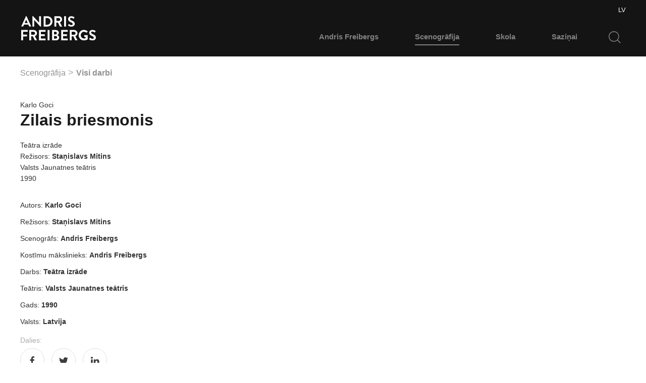

--- FILE ---
content_type: text/html; charset=UTF-8
request_url: http://andrisfreibergs.com/lv/scenografija/visi-darbi/zilais-briesmonis
body_size: 3263
content:
<!doctype html>
<html class="no-js" lang="lv">
<head>
    <meta charset="utf-8">
    <meta http-equiv="x-ua-compatible" content="ie=edge">
    <title>Zilais briesmonis | Andris Freibergs</title>
            <meta name="description" content="Zilais briesmonis"/>
                <meta name="keywords" content=""/>
        <meta name="viewport" content="width=device-width, initial-scale=1">
    

            <meta property="og:type" content="article"/>
        <meta property="article:modified_time" content="2017-02-21"/>
    
            <meta property="og:title" content="Zilais briesmonis"/>
        
    
    


    <link rel="apple-touch-icon" sizes="180x180" href="/images/favicons/apple-touch-icon.png">
    <link rel="icon" type="image/png" href="/images/favicons/favicon-32x32.png" sizes="32x32">
    <link rel="icon" type="image/png" href="/images/favicons/favicon-16x16.png" sizes="16x16">
    <link rel="manifest" href="/images/favicons/manifest.json">
    <link rel="mask-icon" href="/images/favicons/safari-pinned-tab.svg" color="#030303">
    <meta name="theme-color" content="#ffffff">
                        <link href="/css/style.min.css?v=1523446996" rel="stylesheet" type="text/css"/>
                    <link href="/ext/lightGallery/css/lightgallery.css?v=1522749750" rel="stylesheet" type="text/css"/>
                    <link href="/css/swiper.min.css?v=1514536882" rel="stylesheet" type="text/css"/>
                
    </head>

<body id="idx-134">

<header>
    <div class="uk-container">

        <a class="logo" href="/lv">
            <img src="/images/logo.svg" alt="Andris Freibergs logo">
        </a>

        <div class="uk-float-right uk-hidden@4">
            <button class="uk-button uk-button-default uk-button-large"
                    data-uk-toggle="target: .search-container; animation: uk-animation-slide-top">
                <img src="/images/fonts/search.svg" alt="Search" class="search-icon"/>
            </button>
            <button class="uk-button uk-button-default uk-button-large" data-uk-toggle="target: #mobile-menu">
                <img src="/images/fonts/menu.svg" alt="Menu" class="menu-icon"/>
            </button>
        </div>


        <div hidden="hidden" class="search-container uk-hidden@4">
            <form method="post" action="/lv/meklesana" class="uk-search uk-search-default">
                <a class="search-close"
                   data-uk-toggle="target: .search-container; animation: uk-animation-slide-top"><img
                            src="/images/fonts/close.svg" alt=""></a>
                <input name="q" value="" class="uk-search-input" type="search"
                      >
            </form>
        </div>

        <div class="uk-visible@4 main-menu-container uk-width-4-5 uk-width-5-6@7" data-uk-grid>
            <div class="lang uk-width-1-1 uk-text-right">

                                                            <a  class="active" href="http://andrisfreibergs.com/lv/scenografija/visi-darbi/zilais-briesmonis">LV</a>
                                                                                                            
            </div>

            <nav class="main-menu uk-navbar-container" data-uk-navbar="align: center">
                                    <ul class="uk-navbar-nav uk-navbar-right">
                                                    <li class="uk-parent"><a
                                        href="/lv/andris-freibergs">Andris Freibergs</a>
                                                                    <div class="uk-navbar-dropdown">
                                        <ul class="uk-nav uk-navbar-dropdown-nav">
                                                                                            <li >
                                                    <a href="/lv/andris-freibergs/daudzpunkte">...</a>
                                                </li>
                                                                                            <li >
                                                    <a href="/lv/andris-freibergs/cv">Dzīves gājums</a>
                                                </li>
                                                                                            <li >
                                                    <a href="/lv/andris-freibergs/apbalvojumi">Apbalvojumi</a>
                                                </li>
                                                                                            <li >
                                                    <a href="/lv/andris-freibergs/izstades">Izstādes</a>
                                                </li>
                                                                                            <li >
                                                    <a href="/lv/andris-freibergs/gramatas">Grāmatas</a>
                                                </li>
                                                                                            <li >
                                                    <a href="/lv/andris-freibergs/video">Video</a>
                                                </li>
                                                                                    </ul>
                                    </div>
                                
                            </li>
                                                    <li class="uk-active uk-parent"><a
                                        href="/lv/scenografija">Scenogrāfija</a>
                                                                    <div class="uk-navbar-dropdown">
                                        <ul class="uk-nav uk-navbar-dropdown-nav">
                                                                                            <li >
                                                    <a href="/lv/scenografija/visi-darbi">Visi darbi</a>
                                                </li>
                                                                                            <li >
                                                    <a href="/lv/scenografija/mani-nozimigakie-darbi">Man nozīmīgākie darbi</a>
                                                </li>
                                                                                    </ul>
                                    </div>
                                
                            </li>
                                                    <li class="uk-parent"><a
                                        href="/lv/skola">Skola</a>
                                                                    <div class="uk-navbar-dropdown">
                                        <ul class="uk-nav uk-navbar-dropdown-nav">
                                                                                            <li >
                                                    <a href="/lv/skola/skolotaji">Skolotāji</a>
                                                </li>
                                                                                            <li >
                                                    <a href="/lv/skola/diplomandi">Diplomandi</a>
                                                </li>
                                                                                            <li >
                                                    <a href="/lv/skola/erasmus">Erasmus</a>
                                                </li>
                                                                                            <li >
                                                    <a href="/lv/skola/mazie-uzdevumi">Mazie uzdevumi</a>
                                                </li>
                                                                                            <li >
                                                    <a href="/lv/skola/p-s-opera">P.S. Opera</a>
                                                </li>
                                                                                            <li >
                                                    <a href="/lv/skola/lirs">Līrs</a>
                                                </li>
                                                                                            <li >
                                                    <a href="/lv/skola/somu-stasts">Somu stāsts</a>
                                                </li>
                                                                                            <li >
                                                    <a href="/lv/skola/naves-ena">Nāves ēnā</a>
                                                </li>
                                                                                            <li >
                                                    <a href="/lv/skola/lma-studentu-darbi">LMA studentu darbi</a>
                                                </li>
                                                                                            <li >
                                                    <a href="/lv/skola/pragas-kvadriennale-2015">Prāgas kvadriennāle 2015</a>
                                                </li>
                                                                                            <li >
                                                    <a href="/lv/skola/pragas-kvadriennale-2011">Prāgas kvadriennāle 2011</a>
                                                </li>
                                                                                            <li >
                                                    <a href="/lv/skola/pragas-kvadriennale-2007">Prāgas kvadriennāle 2007</a>
                                                </li>
                                                                                    </ul>
                                    </div>
                                
                            </li>
                                                    <li class="uk-parent"><a
                                        href="/lv/sazinai">Saziņai</a>
                                
                            </li>
                        
                    </ul>
                    <div class="uk-visible@4 uk-parent">
                        <form method="post" action="/lv/meklesana" class="custom-search-form">
                            <a class="search-close"
                              
                            ><img src="/images/fonts/close.svg" alt=""></a>
                            <input name="q" class="custom-search " type="search"
                                   value="" placeholder="">
                        </form>
                    </div>
                
            </nav>

        </div>


        
        <div id="mobile-menu" class="uk-modal-full" data-uk-modal>
            <div class="uk-modal-dialog">
                <button class="uk-modal-close-full data-uk-close-large" type="button" data-uk-close></button>
                <div class="uk-grid-collapse uk-width-1-1 uk-flex-middle">
                    <div data-uk-grid>
                        <div class="uk-width-1-4 uk-width-"></div>
                        <nav class="mobile-menu uk-width-3-4">
                                                            <ul class="top" data-uk-nav>
                                                                            <li  class="uk-parent" >
                                            <a href="/lv/andris-freibergs"
                                               >Andris Freibergs</a>
                                                                                            <ul class="uk-nav-sub">
                                                                                                            <li>
                                                            <a href="/lv/andris-freibergs/daudzpunkte"
                                                               >...</a>
                                                        </li>
                                                                                                            <li>
                                                            <a href="/lv/andris-freibergs/cv"
                                                               >Dzīves gājums</a>
                                                        </li>
                                                                                                            <li>
                                                            <a href="/lv/andris-freibergs/apbalvojumi"
                                                               >Apbalvojumi</a>
                                                        </li>
                                                                                                            <li>
                                                            <a href="/lv/andris-freibergs/izstades"
                                                               >Izstādes</a>
                                                        </li>
                                                                                                            <li>
                                                            <a href="/lv/andris-freibergs/gramatas"
                                                               >Grāmatas</a>
                                                        </li>
                                                                                                            <li>
                                                            <a href="/lv/andris-freibergs/video"
                                                               >Video</a>
                                                        </li>
                                                                                                    </ul>
                                                                                    </li>
                                                                            <li  class="uk-parent" >
                                            <a href="/lv/scenografija"
                                               class="active">Scenogrāfija</a>
                                                                                            <ul class="uk-nav-sub">
                                                                                                            <li>
                                                            <a href="/lv/scenografija/visi-darbi"
                                                               >Visi darbi</a>
                                                        </li>
                                                                                                            <li>
                                                            <a href="/lv/scenografija/mani-nozimigakie-darbi"
                                                               >Man nozīmīgākie darbi</a>
                                                        </li>
                                                                                                    </ul>
                                                                                    </li>
                                                                            <li  class="uk-parent" >
                                            <a href="/lv/skola"
                                               >Skola</a>
                                                                                            <ul class="uk-nav-sub">
                                                                                                            <li>
                                                            <a href="/lv/skola/skolotaji"
                                                               >Skolotāji</a>
                                                        </li>
                                                                                                            <li>
                                                            <a href="/lv/skola/diplomandi"
                                                               >Diplomandi</a>
                                                        </li>
                                                                                                            <li>
                                                            <a href="/lv/skola/erasmus"
                                                               >Erasmus</a>
                                                        </li>
                                                                                                            <li>
                                                            <a href="/lv/skola/mazie-uzdevumi"
                                                               >Mazie uzdevumi</a>
                                                        </li>
                                                                                                            <li>
                                                            <a href="/lv/skola/p-s-opera"
                                                               >P.S. Opera</a>
                                                        </li>
                                                                                                            <li>
                                                            <a href="/lv/skola/lirs"
                                                               >Līrs</a>
                                                        </li>
                                                                                                            <li>
                                                            <a href="/lv/skola/somu-stasts"
                                                               >Somu stāsts</a>
                                                        </li>
                                                                                                            <li>
                                                            <a href="/lv/skola/naves-ena"
                                                               >Nāves ēnā</a>
                                                        </li>
                                                                                                            <li>
                                                            <a href="/lv/skola/lma-studentu-darbi"
                                                               >LMA studentu darbi</a>
                                                        </li>
                                                                                                            <li>
                                                            <a href="/lv/skola/pragas-kvadriennale-2015"
                                                               >Prāgas kvadriennāle 2015</a>
                                                        </li>
                                                                                                            <li>
                                                            <a href="/lv/skola/pragas-kvadriennale-2011"
                                                               >Prāgas kvadriennāle 2011</a>
                                                        </li>
                                                                                                            <li>
                                                            <a href="/lv/skola/pragas-kvadriennale-2007"
                                                               >Prāgas kvadriennāle 2007</a>
                                                        </li>
                                                                                                    </ul>
                                                                                    </li>
                                                                            <li  class="root-item" >
                                            <a href="/lv/sazinai"
                                               >Saziņai</a>
                                                                                    </li>
                                                                    </ul>
                            
                            <ul class="lang">
                                                                                                            <li class="active"><a href="http://andrisfreibergs.com/lv/scenografija/visi-darbi/zilais-briesmonis">latviski</a></li>
                                                                                                                                                                                                                                        </ul>
                        </nav>
                    </div>
                </div>
            </div>
        </div>
</header>



<div class="uk-container">


<div class="uk-child-width-1-1">
            <ul class="uk-breadcrumb">
                            <li><a href="/lv/scenografija">Scenogrāfija</a></li>
                            <li><a href="/lv/scenografija/visi-darbi">Visi darbi</a></li>
                    </ul>
    </div>

<section class="uk-article uk-article-single  uk-article-single-minimal">

            <div class="params">Karlo Goci</div>
        
    
    <h1 class="uk-article-title">Zilais briesmonis</h1>
    <p class="params">
                    Teātra izrāde 
            <br>
                            Režisors:
            <strong>Staņislavs Mitins 
            </strong>
            <br>
        
                    Valsts Jaunatnes teātris 
            <br>
                            1990 
            </p>


    
    
    <main>
        
        <aside class="total-params total-params-minimal">

                                                <dl>
                        <dt>Autors:</dt>
                        <dd>Karlo Goci</dd>
                    </dl>
                                    <dl>
                        <dt>Režisors:</dt>
                        <dd>Staņislavs Mitins</dd>
                    </dl>
                                    <dl>
                        <dt>Scenogrāfs:</dt>
                        <dd>Andris Freibergs</dd>
                    </dl>
                                    <dl>
                        <dt>Kostīmu mākslinieks:</dt>
                        <dd>Andris Freibergs</dd>
                    </dl>
                                    <dl>
                        <dt>Darbs:</dt>
                        <dd>Teātra izrāde</dd>
                    </dl>
                                    <dl>
                        <dt>Teātris:</dt>
                        <dd>Valsts Jaunatnes teātris</dd>
                    </dl>
                                    <dl>
                        <dt>Gads:</dt>
                        <dd>1990</dd>
                    </dl>
                                    <dl>
                        <dt>Valsts:</dt>
                        <dd>Latvija</dd>
                    </dl>
                            
            <div class="social">
     <span class="uk-text-muted">Dalies:</span>

    <ul>
        <li><a href="https://www.facebook.com/sharer/sharer.php?u=" onclick="return !window.open(this.href + window.location.href, 'Facebook', 'width=500,height=500')" target="_blank" class="uk-icon-link" data-uk-icon="icon: facebook"></a></li>
        <li><a href="https://twitter.com/share" onclick="return !window.open(this.href, 'Twitter', 'width=500,height=500')" target="_blank" class="uk-icon-link" data-uk-icon="icon: twitter"></a></li>
        <li><a href="https://www.linkedin.com/shareArticle?mini=true&source=andrisfreibergs.com&url=" onclick="return !window.open(this.href + window.location.href + '&title=' + encodeURI(document.title), 'LinkedIn', 'width=500,height=500')" target="_blank" class="uk-icon-link" data-uk-icon="icon: linkedin"></a></li>
    </ul>

</div>

        </aside>
    </main>


</section>




    <footer>
        
        <a class="scroll2top" href="#" data-uk-totop data-uk-scroll></a>
        © Andris Freibergs. Visas tiesības aizsargātas.
    </footer>


</div>

<script src="/js/vendor/jquery-3.1.1.min.js"></script>
<script src="/js/vendor/uikit.min.js"></script>
    <script src="/js/vendor/uikit-icons.js"></script>
    <script type="text/javascript" src="/js/vendor/bowser.min.js?v=1485943121"></script>
    <script type="text/javascript" src="/ext/lightGallery/js/lightgallery.js?v=1467027826"></script>
    <script type="text/javascript" src="/js/vendor/modernizr-custom.js?v=1485936612"></script>
    <script type="text/javascript" src="/js/vendor/swiper.jquery.min.js?v=1485943869"></script>
    <script type="text/javascript" src="/js/script.js?v=1523445610"></script>

<!-- Google Analytics: change UA-XXXXX-Y to be your site's ID. -->


<!-- Stats: exec[0.0260ms], mem[1024Kb], queries[14] -->
</body>
</html>

--- FILE ---
content_type: text/javascript
request_url: http://andrisfreibergs.com/js/vendor/bowser.min.js?v=1485943121
body_size: 2707
content:
!function(root,name,definition){if(typeof module!="undefined"&&module.exports)module.exports=definition();else if(typeof define=="function"&&define.amd)define(name,definition);else root[name]=definition()}(this,"bowser",function(){var t=true;function detect(ua){function getFirstMatch(regex){var match=ua.match(regex);return match&&match.length>1&&match[1]||""}function getSecondMatch(regex){var match=ua.match(regex);return match&&match.length>1&&match[2]||""}var iosdevice=getFirstMatch(/(ipod|iphone|ipad)/i).toLowerCase(),likeAndroid=/like android/i.test(ua),android=!likeAndroid&&/android/i.test(ua),nexusMobile=/nexus\s*[0-6]\s*/i.test(ua),nexusTablet=!nexusMobile&&/nexus\s*[0-9]+/i.test(ua),chromeos=/CrOS/.test(ua),silk=/silk/i.test(ua),sailfish=/sailfish/i.test(ua),tizen=/tizen/i.test(ua),webos=/(web|hpw)os/i.test(ua),windowsphone=/windows phone/i.test(ua),samsungBrowser=/SamsungBrowser/i.test(ua),windows=!windowsphone&&/windows/i.test(ua),mac=!iosdevice&&!silk&&/macintosh/i.test(ua),linux=!android&&!sailfish&&!tizen&&!webos&&/linux/i.test(ua),edgeVersion=getFirstMatch(/edge\/(\d+(\.\d+)?)/i),versionIdentifier=getFirstMatch(/version\/(\d+(\.\d+)?)/i),tablet=/tablet/i.test(ua),mobile=!tablet&&/[^-]mobi/i.test(ua),xbox=/xbox/i.test(ua),result;if(/opera/i.test(ua)){result={name:"Opera",opera:t,version:versionIdentifier||getFirstMatch(/(?:opera|opr|opios)[\s\/](\d+(\.\d+)?)/i)}}else if(/opr|opios/i.test(ua)){result={name:"Opera",opera:t,version:getFirstMatch(/(?:opr|opios)[\s\/](\d+(\.\d+)?)/i)||versionIdentifier}}else if(/SamsungBrowser/i.test(ua)){result={name:"Samsung Internet for Android",samsungBrowser:t,version:versionIdentifier||getFirstMatch(/(?:SamsungBrowser)[\s\/](\d+(\.\d+)?)/i)}}else if(/coast/i.test(ua)){result={name:"Opera Coast",coast:t,version:versionIdentifier||getFirstMatch(/(?:coast)[\s\/](\d+(\.\d+)?)/i)}}else if(/yabrowser/i.test(ua)){result={name:"Yandex Browser",yandexbrowser:t,version:versionIdentifier||getFirstMatch(/(?:yabrowser)[\s\/](\d+(\.\d+)?)/i)}}else if(/ucbrowser/i.test(ua)){result={name:"UC Browser",ucbrowser:t,version:getFirstMatch(/(?:ucbrowser)[\s\/](\d+(?:\.\d+)+)/i)}}else if(/mxios/i.test(ua)){result={name:"Maxthon",maxthon:t,version:getFirstMatch(/(?:mxios)[\s\/](\d+(?:\.\d+)+)/i)}}else if(/epiphany/i.test(ua)){result={name:"Epiphany",epiphany:t,version:getFirstMatch(/(?:epiphany)[\s\/](\d+(?:\.\d+)+)/i)}}else if(/puffin/i.test(ua)){result={name:"Puffin",puffin:t,version:getFirstMatch(/(?:puffin)[\s\/](\d+(?:\.\d+)?)/i)}}else if(/sleipnir/i.test(ua)){result={name:"Sleipnir",sleipnir:t,version:getFirstMatch(/(?:sleipnir)[\s\/](\d+(?:\.\d+)+)/i)}}else if(/k-meleon/i.test(ua)){result={name:"K-Meleon",kMeleon:t,version:getFirstMatch(/(?:k-meleon)[\s\/](\d+(?:\.\d+)+)/i)}}else if(windowsphone){result={name:"Windows Phone",windowsphone:t};if(edgeVersion){result.msedge=t;result.version=edgeVersion}else{result.msie=t;result.version=getFirstMatch(/iemobile\/(\d+(\.\d+)?)/i)}}else if(/msie|trident/i.test(ua)){result={name:"Internet Explorer",msie:t,version:getFirstMatch(/(?:msie |rv:)(\d+(\.\d+)?)/i)}}else if(chromeos){result={name:"Chrome",chromeos:t,chromeBook:t,chrome:t,version:getFirstMatch(/(?:chrome|crios|crmo)\/(\d+(\.\d+)?)/i)}}else if(/chrome.+? edge/i.test(ua)){result={name:"Microsoft Edge",msedge:t,version:edgeVersion}}else if(/vivaldi/i.test(ua)){result={name:"Vivaldi",vivaldi:t,version:getFirstMatch(/vivaldi\/(\d+(\.\d+)?)/i)||versionIdentifier}}else if(sailfish){result={name:"Sailfish",sailfish:t,version:getFirstMatch(/sailfish\s?browser\/(\d+(\.\d+)?)/i)}}else if(/seamonkey\//i.test(ua)){result={name:"SeaMonkey",seamonkey:t,version:getFirstMatch(/seamonkey\/(\d+(\.\d+)?)/i)}}else if(/firefox|iceweasel|fxios/i.test(ua)){result={name:"Firefox",firefox:t,version:getFirstMatch(/(?:firefox|iceweasel|fxios)[ \/](\d+(\.\d+)?)/i)};if(/\((mobile|tablet);[^\)]*rv:[\d\.]+\)/i.test(ua)){result.firefoxos=t}}else if(silk){result={name:"Amazon Silk",silk:t,version:getFirstMatch(/silk\/(\d+(\.\d+)?)/i)}}else if(/phantom/i.test(ua)){result={name:"PhantomJS",phantom:t,version:getFirstMatch(/phantomjs\/(\d+(\.\d+)?)/i)}}else if(/slimerjs/i.test(ua)){result={name:"SlimerJS",slimer:t,version:getFirstMatch(/slimerjs\/(\d+(\.\d+)?)/i)}}else if(/blackberry|\bbb\d+/i.test(ua)||/rim\stablet/i.test(ua)){result={name:"BlackBerry",blackberry:t,version:versionIdentifier||getFirstMatch(/blackberry[\d]+\/(\d+(\.\d+)?)/i)}}else if(webos){result={name:"WebOS",webos:t,version:versionIdentifier||getFirstMatch(/w(?:eb)?osbrowser\/(\d+(\.\d+)?)/i)};/touchpad\//i.test(ua)&&(result.touchpad=t)}else if(/bada/i.test(ua)){result={name:"Bada",bada:t,version:getFirstMatch(/dolfin\/(\d+(\.\d+)?)/i)}}else if(tizen){result={name:"Tizen",tizen:t,version:getFirstMatch(/(?:tizen\s?)?browser\/(\d+(\.\d+)?)/i)||versionIdentifier}}else if(/qupzilla/i.test(ua)){result={name:"QupZilla",qupzilla:t,version:getFirstMatch(/(?:qupzilla)[\s\/](\d+(?:\.\d+)+)/i)||versionIdentifier}}else if(/chromium/i.test(ua)){result={name:"Chromium",chromium:t,version:getFirstMatch(/(?:chromium)[\s\/](\d+(?:\.\d+)?)/i)||versionIdentifier}}else if(/chrome|crios|crmo/i.test(ua)){result={name:"Chrome",chrome:t,version:getFirstMatch(/(?:chrome|crios|crmo)\/(\d+(\.\d+)?)/i)}}else if(android){result={name:"Android",version:versionIdentifier}}else if(/safari|applewebkit/i.test(ua)){result={name:"Safari",safari:t};if(versionIdentifier){result.version=versionIdentifier}}else if(iosdevice){result={name:iosdevice=="iphone"?"iPhone":iosdevice=="ipad"?"iPad":"iPod"};if(versionIdentifier){result.version=versionIdentifier}}else if(/googlebot/i.test(ua)){result={name:"Googlebot",googlebot:t,version:getFirstMatch(/googlebot\/(\d+(\.\d+))/i)||versionIdentifier}}else{result={name:getFirstMatch(/^(.*)\/(.*) /),version:getSecondMatch(/^(.*)\/(.*) /)}}if(!result.msedge&&/(apple)?webkit/i.test(ua)){if(/(apple)?webkit\/537\.36/i.test(ua)){result.name=result.name||"Blink";result.blink=t}else{result.name=result.name||"Webkit";result.webkit=t}if(!result.version&&versionIdentifier){result.version=versionIdentifier}}else if(!result.opera&&/gecko\//i.test(ua)){result.name=result.name||"Gecko";result.gecko=t;result.version=result.version||getFirstMatch(/gecko\/(\d+(\.\d+)?)/i)}if(!result.windowsphone&&!result.msedge&&(android||result.silk)){result.android=t}else if(!result.windowsphone&&!result.msedge&&iosdevice){result[iosdevice]=t;result.ios=t}else if(mac){result.mac=t}else if(xbox){result.xbox=t}else if(windows){result.windows=t}else if(linux){result.linux=t}var osVersion="";if(result.windowsphone){osVersion=getFirstMatch(/windows phone (?:os)?\s?(\d+(\.\d+)*)/i)}else if(iosdevice){osVersion=getFirstMatch(/os (\d+([_\s]\d+)*) like mac os x/i);osVersion=osVersion.replace(/[_\s]/g,".")}else if(android){osVersion=getFirstMatch(/android[ \/-](\d+(\.\d+)*)/i)}else if(result.webos){osVersion=getFirstMatch(/(?:web|hpw)os\/(\d+(\.\d+)*)/i)}else if(result.blackberry){osVersion=getFirstMatch(/rim\stablet\sos\s(\d+(\.\d+)*)/i)}else if(result.bada){osVersion=getFirstMatch(/bada\/(\d+(\.\d+)*)/i)}else if(result.tizen){osVersion=getFirstMatch(/tizen[\/\s](\d+(\.\d+)*)/i)}if(osVersion){result.osversion=osVersion}var osMajorVersion=osVersion.split(".")[0];if(tablet||nexusTablet||iosdevice=="ipad"||android&&(osMajorVersion==3||osMajorVersion>=4&&!mobile)||result.silk){result.tablet=t}else if(mobile||iosdevice=="iphone"||iosdevice=="ipod"||android||nexusMobile||result.blackberry||result.webos||result.bada){result.mobile=t}if(result.msedge||result.msie&&result.version>=10||result.yandexbrowser&&result.version>=15||result.vivaldi&&result.version>=1||result.chrome&&result.version>=20||result.samsungBrowser&&result.version>=4||result.firefox&&result.version>=20||result.safari&&result.version>=6||result.opera&&result.version>=10||result.ios&&result.osversion&&result.osversion.split(".")[0]>=6||result.blackberry&&result.version>=10.1||result.chromium&&result.version>=20){result.a=t}else if(result.msie&&result.version<10||result.chrome&&result.version<20||result.firefox&&result.version<20||result.safari&&result.version<6||result.opera&&result.version<10||result.ios&&result.osversion&&result.osversion.split(".")[0]<6||result.chromium&&result.version<20){result.c=t}else result.x=t;return result}var bowser=detect(typeof navigator!=="undefined"?navigator.userAgent||"":"");bowser.test=function(browserList){for(var i=0;i<browserList.length;++i){var browserItem=browserList[i];if(typeof browserItem==="string"){if(browserItem in bowser){return true}}}return false};function getVersionPrecision(version){return version.split(".").length}function map(arr,iterator){var result=[],i;if(Array.prototype.map){return Array.prototype.map.call(arr,iterator)}for(i=0;i<arr.length;i++){result.push(iterator(arr[i]))}return result}function compareVersions(versions){var precision=Math.max(getVersionPrecision(versions[0]),getVersionPrecision(versions[1]));var chunks=map(versions,function(version){var delta=precision-getVersionPrecision(version);version=version+new Array(delta+1).join(".0");return map(version.split("."),function(chunk){return new Array(20-chunk.length).join("0")+chunk}).reverse()});while(--precision>=0){if(chunks[0][precision]>chunks[1][precision]){return 1}else if(chunks[0][precision]===chunks[1][precision]){if(precision===0){return 0}}else{return-1}}}function isUnsupportedBrowser(minVersions,strictMode,ua){var _bowser=bowser;if(typeof strictMode==="string"){ua=strictMode;strictMode=void 0}if(strictMode===void 0){strictMode=false}if(ua){_bowser=detect(ua)}var version=""+_bowser.version;for(var browser in minVersions){if(minVersions.hasOwnProperty(browser)){if(_bowser[browser]){if(typeof minVersions[browser]!=="string"){throw new Error("Browser version in the minVersion map should be a string: "+browser+": "+String(minVersions))}return compareVersions([version,minVersions[browser]])<0}}}return strictMode}function check(minVersions,strictMode,ua){return!isUnsupportedBrowser(minVersions,strictMode,ua)}bowser.isUnsupportedBrowser=isUnsupportedBrowser;bowser.compareVersions=compareVersions;bowser.check=check;bowser._detect=detect;return bowser});

--- FILE ---
content_type: image/svg+xml
request_url: http://andrisfreibergs.com/images/fonts/search.svg
body_size: 764
content:
<?xml version="1.0" encoding="utf-8"?>
<!-- Generator: Adobe Illustrator 19.0.0, SVG Export Plug-In . SVG Version: 6.00 Build 0)  -->
<svg version="1.1" id="Layer_1" xmlns="http://www.w3.org/2000/svg" xmlns:xlink="http://www.w3.org/1999/xlink" x="0px" y="0px"
	 viewBox="0 0 24 24" style="enable-background:new 0 0 24 24;" xml:space="preserve">
<style type="text/css">
	.st0{fill:#FFFFFF;}
</style>
<g>
	<path class="st0" d="M3,3c-2,2-3,4.7-3,7.4s1,5.3,3,7.4c3.9,3.9,10.1,4,14.1,0.5l5.7,5.7l1.1-1.1l-5.7-5.7c1.7-1.9,2.5-4.4,2.5-6.8
		c0-2.7-1-5.3-3-7.4C13.7-1,7.1-1,3,3z M16.7,4.1c1.7,1.7,2.6,3.9,2.6,6.3c0,2.4-0.9,4.6-2.6,6.3s-3.9,2.6-6.3,2.6
		c-2.4,0-4.6-0.9-6.3-2.6s-2.6-3.9-2.6-6.3c0-2.4,0.9-4.6,2.6-6.3C7.6,0.7,13.2,0.7,16.7,4.1z"/>
</g>
</svg>


--- FILE ---
content_type: image/svg+xml
request_url: http://andrisfreibergs.com/images/fonts/search-input-grey.svg
body_size: 810
content:
<?xml version="1.0" encoding="utf-8"?>
<!-- Generator: Adobe Illustrator 19.0.0, SVG Export Plug-In . SVG Version: 6.00 Build 0)  -->
<svg version="1.1" id="Layer_1" xmlns="http://www.w3.org/2000/svg" xmlns:xlink="http://www.w3.org/1999/xlink" x="0px" y="0px"
	 viewBox="0 0 24 24" style="enable-background:new 0 0 24 24;" xml:space="preserve">
<style type="text/css">
	.st0{fill:#818181;}
</style>
<g>
	<g id="XMLID_31_">
		<path id="XMLID_32_" class="st0" d="M3,3c-2,2-3,4.7-3,7.4s1,5.3,3,7.4c3.9,3.9,10.1,4,14.1,0.5l5.7,5.7l1.1-1.1l-5.7-5.7
			c1.7-1.9,2.5-4.4,2.5-6.8c0-2.7-1-5.3-3-7.4C13.7-1,7.1-1,3,3z M16.7,4.1c1.7,1.7,2.6,3.9,2.6,6.3c0,2.4-0.9,4.6-2.6,6.3
			s-3.9,2.6-6.3,2.6c-2.4,0-4.6-0.9-6.3-2.6s-2.6-3.9-2.6-6.3c0-2.4,0.9-4.6,2.6-6.3C7.6,0.7,13.2,0.7,16.7,4.1z"/>
	</g>
</g>
</svg>


--- FILE ---
content_type: image/svg+xml
request_url: http://andrisfreibergs.com/images/fonts/close.svg
body_size: 349
content:
<svg id="Layer_1" data-name="Layer 1" xmlns="http://www.w3.org/2000/svg" viewBox="0 0 24 24"><defs><style>.cls-1{fill:#1a1a1a;}</style></defs><title>Close</title><polygon class="cls-1" points="21.99 20.57 13.37 11.96 21.87 3.46 20.45 2.05 11.96 10.54 3.44 2.03 2.03 3.44 10.54 11.96 1.97 20.53 3.38 21.95 11.96 13.37 20.57 21.99 21.99 20.57"/></svg>

--- FILE ---
content_type: text/javascript
request_url: http://andrisfreibergs.com/js/vendor/uikit.min.js
body_size: 42577
content:
(function(global,factory){typeof exports==="object"&&typeof module!=="undefined"?module.exports=factory():typeof define==="function"&&define.amd?define("uikit",factory):global.UIkit=factory()})(this,function(){"use strict";var RESOLVED=0;var REJECTED=1;var PENDING=2;var async="setImmediate"in window?setImmediate:setTimeout;function Promise$1(executor){this.state=PENDING;this.value=undefined;this.deferred=[];var promise=this;try{executor(function(x){promise.resolve(x)},function(r){promise.reject(r)})}catch(e){promise.reject(e)}}Promise$1.reject=function(r){return new Promise$1(function(resolve,reject){reject(r)})};Promise$1.resolve=function(x){return new Promise$1(function(resolve,reject){resolve(x)})};Promise$1.all=function all(iterable){return new Promise$1(function(resolve,reject){var count=0,result=[];if(iterable.length===0){resolve(result)}function resolver(i){return function(x){result[i]=x;count+=1;if(count===iterable.length){resolve(result)}}}for(var i=0;i<iterable.length;i+=1){Promise$1.resolve(iterable[i]).then(resolver(i),reject)}})};Promise$1.race=function race(iterable){return new Promise$1(function(resolve,reject){for(var i=0;i<iterable.length;i+=1){Promise$1.resolve(iterable[i]).then(resolve,reject)}})};var p=Promise$1.prototype;p.resolve=function resolve(x){var promise=this;if(promise.state===PENDING){if(x===promise){throw new TypeError("Promise settled with itself.")}var called=false;try{var then=x&&x.then;if(x!==null&&isObject(x)&&isFunction(then)){then.call(x,function(x){if(!called){promise.resolve(x)}called=true},function(r){if(!called){promise.reject(r)}called=true});return}}catch(e){if(!called){promise.reject(e)}return}promise.state=RESOLVED;promise.value=x;promise.notify()}};p.reject=function reject(reason){var promise=this;if(promise.state===PENDING){if(reason===promise){throw new TypeError("Promise settled with itself.")}promise.state=REJECTED;promise.value=reason;promise.notify()}};p.notify=function notify(){var this$1=this;async(function(){if(this$1.state!==PENDING){while(this$1.deferred.length){var deferred=this$1.deferred.shift(),onResolved=deferred[0],onRejected=deferred[1],resolve=deferred[2],reject=deferred[3];try{if(this$1.state===RESOLVED){if(isFunction(onResolved)){resolve(onResolved.call(undefined,this$1.value))}else{resolve(this$1.value)}}else if(this$1.state===REJECTED){if(isFunction(onRejected)){resolve(onRejected.call(undefined,this$1.value))}else{reject(this$1.value)}}}catch(e){reject(e)}}}})};p.then=function then(onResolved,onRejected){var this$1=this;return new Promise$1(function(resolve,reject){this$1.deferred.push([onResolved,onRejected,resolve,reject]);this$1.notify()})};p.catch=function(onRejected){return this.then(undefined,onRejected)};function bind(fn,context){return function(a){var l=arguments.length;return l?l>1?fn.apply(context,arguments):fn.call(context,a):fn.call(context)}}var hasOwnProperty=Object.prototype.hasOwnProperty;function hasOwn(obj,key){return hasOwnProperty.call(obj,key)}var Promise="Promise"in window?window.Promise:Promise$1;var classifyRe=/(?:^|[-_\/])(\w)/g;function classify(str){return str.replace(classifyRe,function(_,c){return c?c.toUpperCase():""})}var hyphenateRe=/([a-z\d])([A-Z])/g;function hyphenate(str){return str.replace(hyphenateRe,"$1-$2").toLowerCase()}var camelizeRE=/-(\w)/g;function camelize(str){return str.replace(camelizeRE,toUpper)}function toUpper(_,c){return c?c.toUpperCase():""}function ucfirst(str){return str.length?toUpper(null,str.charAt(0))+str.slice(1):""}var strPrototype=String.prototype;var startsWithFn=strPrototype.startsWith||function(search){return this.lastIndexOf(search,0)===0};function startsWith(str,search){return startsWithFn.call(str,search)}var endsWithFn=strPrototype.endsWith||function(search){return this.substr(-1*search.length)===search};function endsWith(str,search){return endsWithFn.call(str,search)}var includesFn=function(search){return~this.indexOf(search)};var includesStr=strPrototype.includes||includesFn;var includesArray=Array.prototype.includes||includesFn;function includes(obj,search){return obj&&(isString(obj)?includesStr:includesArray).call(obj,search)}var isArray=Array.isArray;function isFunction(obj){return typeof obj==="function"}function isObject(obj){return obj!==null&&typeof obj==="object"}function isPlainObject(obj){return isObject(obj)&&Object.getPrototypeOf(obj)===Object.prototype}function isWindow(obj){return isObject(obj)&&obj===obj.window}function isDocument(obj){return isObject(obj)&&obj.nodeType===9}function isBoolean(value){return typeof value==="boolean"}function isString(value){return typeof value==="string"}function isNumber(value){return typeof value==="number"}function isNumeric(value){return isNumber(value)||isString(value)&&!isNaN(value-parseFloat(value))}function isUndefined(value){return value===void 0}function toBoolean(value){return isBoolean(value)?value:value==="true"||value==="1"||value===""?true:value==="false"||value==="0"?false:value}function toNumber(value){var number=Number(value);return!isNaN(number)?number:false}function toFloat(value){return parseFloat(value)||0}function toList(value){return isArray(value)?value:isString(value)?value.split(/,(?![^(]*\))/).map(function(value){return isNumeric(value)?toNumber(value):toBoolean(value.trim())}):[value]}var vars={};function toMedia(value){if(isString(value)){if(value[0]==="@"){var name="media-"+value.substr(1);value=vars[name]||(vars[name]=toFloat(getCssVar(name)))}else if(isNaN(value)){return value}}return value&&!isNaN(value)?"(min-width: "+value+"px)":false}function coerce(type,value,context){if(type===Boolean){return toBoolean(value)}else if(type===Number){return toNumber(value)}else if(type==="query"){return query(value,context)}else if(type==="list"){return toList(value)}else if(type==="media"){return toMedia(value)}return type?type(value):value}function toMs(time){return!time?0:endsWith(time,"ms")?toFloat(time):toFloat(time)*1e3}function swap(value,a,b){return value.replace(new RegExp(a+"|"+b,"mg"),function(match){return match===a?b:a})}var assign=Object.assign||function(target){var args=[],len=arguments.length-1;while(len-- >0)args[len]=arguments[len+1];target=Object(target);for(var i=0;i<args.length;i++){var source=args[i];if(source!==null){for(var key in source){if(hasOwn(source,key)){target[key]=source[key]}}}}return target};function each(obj,cb){for(var key in obj){if(cb.call(obj[key],obj[key],key)===false){break}}}function clamp(number,min,max){if(min===void 0)min=0;if(max===void 0)max=1;return Math.min(Math.max(number,min),max)}function noop(){}function intersectRect(r1,r2){return r1.left<=r2.right&&r2.left<=r1.right&&r1.top<=r2.bottom&&r2.top<=r1.bottom}function pointInRect(point,rect){return intersectRect({top:point.y,bottom:point.y,left:point.x,right:point.x},rect)}function ajax(url,options){return new Promise(function(resolve,reject){var env=assign({data:null,method:"GET",headers:{},xhr:new XMLHttpRequest,beforeSend:noop,responseType:""},options);var xhr=env.xhr;env.beforeSend(env);for(var prop in env){if(prop in xhr){try{xhr[prop]=env[prop]}catch(e){}}}xhr.open(env.method.toUpperCase(),url);for(var header in env.headers){xhr.setRequestHeader(header,env.headers[header])}on(xhr,"load",function(){if(xhr.status===0||xhr.status>=200&&xhr.status<300||xhr.status===304){resolve(xhr)}else{reject(assign(Error(xhr.statusText),{xhr:xhr,status:xhr.status}))}});on(xhr,"error",function(){return reject(assign(Error("Network Error"),{xhr:xhr}))});on(xhr,"timeout",function(){return reject(assign(Error("Network Timeout"),{xhr:xhr}))});xhr.send(env.data)})}var win=window;var doc=document;var docEl=doc.documentElement;var isRtl=attr(docEl,"dir")==="rtl";function isReady(){return doc.readyState==="complete"||doc.readyState!=="loading"&&!docEl.doScroll}function ready(fn){if(isReady()){fn();return}var handle=function(){unbind1();unbind2();fn()},unbind1=on(doc,"DOMContentLoaded",handle),unbind2=on(win,"load",handle)}var transitioncancel="transitioncanceled";function transition(element,props,duration,transition){if(duration===void 0)duration=400;if(transition===void 0)transition="linear";return Promise.all(toNodes(element).map(function(element){return new Promise(function(resolve,reject){for(var name in props){var value=css(element,name);if(value===""){css(element,name,value)}}var timer=setTimeout(function(){return trigger(element,transitionend)},duration);once(element,transitionend+" "+transitioncancel,function(ref){var type=ref.type;clearTimeout(timer);removeClass(element,"uk-transition");css(element,"transition","");type===transitioncancel?reject():resolve()},false,function(ref){var target=ref.target;return element===target});addClass(element,"uk-transition");css(element,assign({transition:"all "+duration+"ms "+transition},props))})}))}var Transition={start:transition,stop:function stop(element){trigger(element,transitionend);return Promise.resolve()},cancel:function cancel(element){trigger(element,transitioncancel)},inProgress:function inProgress(element){return hasClass(element,"uk-transition")}};var animationcancel="animationcancel";var animationPrefix="uk-animation-";var clsCancelAnimation="uk-cancel-animation";function animate(element,animation,duration,origin,out){var arguments$1=arguments;if(duration===void 0)duration=200;return Promise.all(toNodes(element).map(function(element){return new Promise(function(resolve,reject){if(hasClass(element,clsCancelAnimation)){requestAnimationFrame(function(){return Promise.resolve().then(function(){return animate.apply(null,arguments$1).then(resolve,reject)})});return}var cls=animation+" "+animationPrefix+(out?"leave":"enter");if(startsWith(animation,animationPrefix)){if(origin){cls+=" "+animationPrefix+origin}if(out){cls+=" "+animationPrefix+"reverse"}}reset();once(element,(animationend||"animationend")+" "+animationcancel,function(ref){var type=ref.type;var hasReset=false;if(type===animationcancel){reject();reset()}else{resolve();Promise.resolve().then(function(){hasReset=true;reset()})}requestAnimationFrame(function(){if(!hasReset){addClass(element,clsCancelAnimation);requestAnimationFrame(function(){return removeClass(element,clsCancelAnimation)})}})},false,function(ref){var target=ref.target;return element===target});css(element,"animationDuration",duration+"ms");addClass(element,cls);if(!animationend){requestAnimationFrame(function(){return Animation.cancel(element)})}function reset(){css(element,"animationDuration","");removeClasses(element,animationPrefix+"\\S*")}})}))}var inProgress=new RegExp(animationPrefix+"(enter|leave)");var Animation={in:function in$1(element,animation,duration,origin){return animate(element,animation,duration,origin,false)},out:function out(element,animation,duration,origin){return animate(element,animation,duration,origin,true)},inProgress:function inProgress$1(element){return inProgress.test(attr(element,"class"))},cancel:function cancel(element){trigger(element,animationcancel)}};function isInView(element,top,left){if(top===void 0)top=0;if(left===void 0)left=0;return intersectRect(toNode(element).getBoundingClientRect(),{top:top,left:left,bottom:top+height(win),right:left+width(win)})}function scrolledOver(element){element=toNode(element);var elHeight=element.offsetHeight,top=positionTop(element),vp=height(win),vh=vp+Math.min(0,top-vp),diff=Math.max(0,vp-(height(doc)-(top+elHeight)));return clamp((vh+win.pageYOffset-top)/((vh+(elHeight-(diff<vp?diff:0)))/100)/100)}function positionTop(element){var top=0;do{top+=element.offsetTop}while(element=element.offsetParent);return top}function getIndex(i,elements,current){if(current===void 0)current=0;elements=toNodes(elements);var length=elements.length;i=(isNumeric(i)?toNumber(i):i==="next"?current+1:i==="previous"?current-1:index(elements,i))%length;return i<0?i+length:i}var voidElements={area:true,base:true,br:true,col:true,embed:true,hr:true,img:true,input:true,keygen:true,link:true,menuitem:true,meta:true,param:true,source:true,track:true,wbr:true};function isVoidElement(element){return voidElements[toNode(element).tagName.toLowerCase()]}var Dimensions={ratio:function ratio(dimensions,prop,value){var aProp=prop==="width"?"height":"width";return obj={},obj[aProp]=Math.round(value*dimensions[aProp]/dimensions[prop]),obj[prop]=value,obj;var obj},contain:function contain(dimensions,maxDimensions){var this$1=this;dimensions=assign({},dimensions);each(dimensions,function(_,prop){return dimensions=dimensions[prop]>maxDimensions[prop]?this$1.ratio(dimensions,prop,maxDimensions[prop]):dimensions});return dimensions},cover:function cover(dimensions,maxDimensions){var this$1=this;dimensions=this.contain(dimensions,maxDimensions);each(dimensions,function(_,prop){return dimensions=dimensions[prop]<maxDimensions[prop]?this$1.ratio(dimensions,prop,maxDimensions[prop]):dimensions});return dimensions}};function preventClick(){var timer=setTimeout(function(){return trigger(doc,"click")},0);once(doc,"click",function(e){e.preventDefault();e.stopImmediatePropagation();clearTimeout(timer)},true)}function isVisible(element){return toNodes(element).some(function(element){return element.offsetHeight})}var selInput="input,select,textarea,button";function isInput(element){return toNodes(element).some(function(element){return matches(element,selInput)})}function empty(element){element=toNode(element);element.innerHTML="";return element}function html(parent,html){parent=toNode(parent);return isUndefined(html)?parent.innerHTML:append(parent.hasChildNodes()?empty(parent):parent,html)}function prepend(parent,element){parent=toNode(parent);if(!parent.hasChildNodes()){return append(parent,element)}else{return insertNodes(element,function(element){return parent.insertBefore(element,parent.firstChild)})}}function append(parent,element){parent=toNode(parent);return insertNodes(element,function(element){return parent.appendChild(element)})}function before(ref,element){ref=toNode(ref);return insertNodes(element,function(element){return ref.parentNode.insertBefore(element,ref)})}function after(ref,element){ref=toNode(ref);return insertNodes(element,function(element){return ref.nextSibling?before(ref.nextSibling,element):append(ref.parentNode,element)})}function insertNodes(element,fn){element=isString(element)?fragment(element):element;return"length"in element?toNodes(element).map(fn):fn(element)}function remove(element){toNodes(element).map(function(element){return element.parentNode&&element.parentNode.removeChild(element)})}function wrapAll(element,structure){structure=toNode(before(element,structure));while(structure.firstChild){structure=structure.firstChild}append(structure,element);return structure}function wrapInner(element,structure){return toNodes(toNodes(element).map(function(element){return element.hasChildNodes?wrapAll(toNodes(element.childNodes),structure):append(element,structure)}))}function unwrap(element){toNodes(element).map(function(element){return element.parentNode}).filter(function(value,index,self){return self.indexOf(value)===index}).forEach(function(parent){before(parent,parent.childNodes);remove(parent)})}var fragmentRE=/^\s*<(\w+|!)[^>]*>/;var singleTagRE=/^<(\w+)\s*\/?>(?:<\/\1>)?$/;function fragment(html){var matches;if(matches=singleTagRE.exec(html)){return doc.createElement(matches[1])}var container=doc.createElement("div");if(fragmentRE.test(html)){container.insertAdjacentHTML("beforeend",html.trim())}else{container.textContent=html}return container.childNodes.length>1?toNodes(container.childNodes):container.firstChild}function index(element,ref){return ref?toNodes(element).indexOf(toNode(ref)):toNodes((element=toNode(element))&&element.parentNode.children).indexOf(element)}var arrayProto=Array.prototype;function $$1(selector,context){return!isString(selector)?toNode(selector):isHtml(selector)?toNode(fragment(selector)):find(selector,context)}function $$(selector,context){return!isString(selector)?toNodes(selector):isHtml(selector)?toNodes(fragment(selector)):findAll(selector,context)}function isHtml(str){return str[0]==="<"||str.match(/^\s*</)}function query(selector,context){return $$1(selector,isContextSelector(selector)?context:doc)}function queryAll(selector,context){return $$(selector,isContextSelector(selector)?context:doc)}function find(selector,context){return toNode(_query(selector,context,"querySelector"))}function findAll(selector,context){return toNodes(_query(selector,context,"querySelectorAll"))}function _query(selector,context,queryFn){if(context===void 0)context=doc;if(!selector||!isString(selector)){return null}selector=selector.replace(contextSanitizeRe,"$1 *");var removes;if(isContextSelector(selector)){removes=[];selector=selector.split(",").map(function(selector,i){var ctx=context;selector=selector.trim();if(selector[0]==="!"){var selectors=selector.substr(1).trim().split(" ");ctx=closest(context.parentNode,selectors[0]);selector=selectors.slice(1).join(" ")}if(!ctx){return null}if(!ctx.id){ctx.id="uk-"+Date.now()+i;removes.push(function(){return removeAttr(ctx,"id")})}return"#"+escape(ctx.id)+" "+selector}).filter(Boolean).join(",");context=doc}try{return context[queryFn](selector)}catch(e){return null}finally{removes&&removes.forEach(function(remove$$1){return remove$$1()})}}function filter(element,selector){return $$(element).filter(function(element){return matches(element,selector)})}function within(element,selector){return!isString(selector)?element===selector||toNode(selector).contains(toNode(element)):matches(element,selector)||closest(element,selector)}var contextSelectorRe=/(^|,)\s*[!>+~]/;var contextSanitizeRe=/([!>+~])(?=\s+[!>+~]|\s*$)/g;function isContextSelector(selector){return isString(selector)&&selector.match(contextSelectorRe)}var elProto=Element.prototype;var matchesFn=elProto.matches||elProto.msMatchesSelector;function matches(element,selector){return toNodes(element).some(function(element){return matchesFn.call(element,selector)})}var closestFn=elProto.closest||function(selector){var ancestor=this;do{if(matches(ancestor,selector)){return ancestor}ancestor=ancestor.parentNode}while(ancestor&&ancestor.nodeType===1)};function closest(element,selector){if(startsWith(selector,">")){selector=selector.slice(1)}return isNode(element)?element.parentNode&&closestFn.call(element,selector):toNodes(element).map(function(element){return element.parentNode&&closestFn.call(element,selector)}).filter(Boolean)}function parents(element,selector){var elements=[],parent=toNode(element).parentNode;while(parent&&parent.nodeType===1){if(matches(parent,selector)){elements.push(parent)}parent=parent.parentNode}return elements}function isJQuery(obj){return isObject(obj)&&!!obj.jquery}function isNode(element){return element instanceof Node||isObject(element)&&element.nodeType===1}function isNodeCollection(element){return element instanceof NodeList||element instanceof HTMLCollection}function toNode(element){return isNode(element)||isWindow(element)||isDocument(element)?element:isNodeCollection(element)||isJQuery(element)?element[0]:isArray(element)?toNode(element[0]):null}function toNodes(element){return isNode(element)?[element]:isNodeCollection(element)?arrayProto.slice.call(element):isArray(element)?element.map(toNode).filter(Boolean):isJQuery(element)?element.toArray():[]}var escapeFn=win.CSS&&CSS.escape||function(css){return css.replace(/([^\x7f-\uFFFF\w-])/g,function(match){return"\\"+match})};function escape(css){return isString(css)?escapeFn.call(null,css):""}function attr(element,name,value){if(isObject(name)){for(var key in name){attr(element,key,name[key])}return}if(isUndefined(value)){element=toNode(element);return element&&element.getAttribute(name)}else{toNodes(element).forEach(function(element){if(isFunction(value)){value=value.call(element,attr(element,name))}if(value===null){removeAttr(element,name)}else{element.setAttribute(name,value)}})}}function hasAttr(element,name){return toNodes(element).some(function(element){return element.hasAttribute(name)})}function removeAttr(element,name){element=toNodes(element);name.split(" ").forEach(function(name){return element.forEach(function(element){return element.removeAttribute(name)})})}function filterAttr(element,attribute,pattern,replacement){attr(element,attribute,function(value){return value?value.replace(pattern,replacement):value})}function data(element,attribute){for(var i=0,attrs=[attribute,"data-"+attribute];i<attrs.length;i++){if(hasAttr(element,attrs[i])){return attr(element,attrs[i])}}}var cssNumber={"animation-iteration-count":true,"column-count":true,"fill-opacity":true,"flex-grow":true,"flex-shrink":true,"font-weight":true,"line-height":true,opacity:true,order:true,orphans:true,widows:true,"z-index":true,zoom:true};function css(element,property,value){return toNodes(element).map(function(element){if(isString(property)){property=propName(property);if(isUndefined(value)){return getStyle(element,property)}else if(!value&&value!==0){element.style.removeProperty(property)}else{element.style[property]=isNumeric(value)&&!cssNumber[property]?value+"px":value}}else if(isArray(property)){var styles=getStyles(element);return property.reduce(function(props,property){props[property]=propName(styles[property]);return props},{})}else if(isObject(property)){each(property,function(value,property){return css(element,property,value)})}return element})[0]}function getStyles(element,pseudoElt){element=toNode(element);return element.ownerDocument.defaultView.getComputedStyle(element,pseudoElt)}function getStyle(element,property,pseudoElt){return getStyles(element,pseudoElt)[property]}var vars$1={};function getCssVar(name){if(!(name in vars$1)){var element=append(docEl,doc.createElement("div"));addClass(element,"var-"+name);try{vars$1[name]=getStyle(element,"content",":before").replace(/^["'](.*)["']$/,"$1");vars$1[name]=JSON.parse(vars$1[name])}catch(e){}docEl.removeChild(element)}return vars$1[name]}var cssProps={};function propName(name){var ret=cssProps[name];if(!ret){ret=cssProps[name]=vendorPropName(name)||name}return ret}var cssPrefixes=["webkit","moz","ms"];var style=doc.createElement("div").style;function vendorPropName(name){name=hyphenate(name);if(name in style){return name}var i=cssPrefixes.length,prefixedName;while(i--){prefixedName="-"+cssPrefixes[i]+name;if(prefixedName in style){return prefixedName}}}var supportsClassList;var supportsMultiple;var supportsForce;function addClass(element){var args=[],len=arguments.length-1;while(len-- >0)args[len]=arguments[len+1];apply(element,args,"add")}function removeClass(element){var args=[],len=arguments.length-1;while(len-- >0)args[len]=arguments[len+1];apply(element,args,"remove")}function removeClasses(element,cls){filterAttr(element,"class",new RegExp("(^|\\s)"+cls+"(?!\\S)","g"),"")}function replaceClass(element){var args=[],len=arguments.length-1;while(len-- >0)args[len]=arguments[len+1];args[0]&&removeClass(element,args[0]);args[1]&&addClass(element,args[1])}function hasClass(element,cls){return supportsClassList&&toNodes(element).some(function(element){return element.classList.contains(cls)})}function toggleClass(element){var args=[],len=arguments.length-1;while(len-- >0)args[len]=arguments[len+1];if(!supportsClassList||!args.length){return}args=getArgs(args);var force=!isString(args[args.length-1])?args.pop():undefined;toNodes(element).forEach(function(ref){var classList=ref.classList;for(var i=0;i<args.length;i++){supportsForce?classList.toggle(args[i],force):classList[(!isUndefined(force)?force:!classList.contains(args[i]))?"add":"remove"](args[i])}})}function apply(element,args,fn){args=getArgs(args).filter(function(arg){return arg});supportsClassList&&args.length&&toNodes(element).forEach(function(ref){var classList=ref.classList;supportsMultiple?classList[fn].apply(classList,args):args.forEach(function(cls){return classList[fn](cls)})})}function getArgs(args){return args.reduce(function(args,arg){args.push.apply(args,isString(arg)&&includes(arg," ")?arg.trim().split(" "):[arg]);return args},[])}(function(){var list=doc.createElement("_").classList;if(list){list.add("a","b");list.toggle("c",false);supportsMultiple=list.contains("b");supportsForce=!list.contains("c");supportsClassList=true}list=null})();var Observer=win.MutationObserver||win.WebKitMutationObserver;var requestAnimationFrame=win.requestAnimationFrame||function(fn){return setTimeout(fn,1e3/60)};var hasTouchEvents="ontouchstart"in win;var hasPointerEvents=win.PointerEvent;var hasTouch="ontouchstart"in win||win.DocumentTouch&&doc instanceof DocumentTouch||navigator.msPointerEnabled&&navigator.msMaxTouchPoints||navigator.pointerEnabled&&navigator.maxTouchPoints;var pointerDown=!hasTouch?"mousedown":"mousedown "+(hasTouchEvents?"touchstart":"pointerdown");var pointerMove=!hasTouch?"mousemove":"mousemove "+(hasTouchEvents?"touchmove":"pointermove");var pointerUp=!hasTouch?"mouseup":"mouseup "+(hasTouchEvents?"touchend":"pointerup");var pointerEnter=hasTouch&&hasPointerEvents?"pointerenter":"mouseenter";var pointerLeave=hasTouch&&hasPointerEvents?"pointerleave":"mouseleave";var transitionend=prefix("transition","transition-end");var animationstart=prefix("animation","animation-start");var animationend=prefix("animation","animation-end");function getImage(src){return new Promise(function(resolve,reject){var img=new Image;img.onerror=reject;img.onload=function(){return resolve(img)};img.src=src})}function prefix(name,event){var ucase=classify(name),lowered=classify(event).toLowerCase(),classified=classify(event),element=doc.body||docEl,names=(obj={},obj[name]=lowered,obj["Webkit"+ucase]="webkit"+classified,obj["Moz"+ucase]=lowered,obj["o"+ucase]="o"+classified+" o"+lowered,obj);var obj;for(name in names){if(element.style[name]!==undefined){return names[name]}}}function on(){var args=[],len=arguments.length;while(len--)args[len]=arguments[len];var ref=getArgs$1(args);var target=ref[0];var type=ref[1];var selector=ref[2];var listener=ref[3];var useCapture=ref[4];target=toEventTarget(target);if(selector){listener=delegate(target,selector,listener)}if(listener.length>1){listener=detail(listener)}type.split(" ").forEach(function(type){return target.addEventListener(type,listener,useCapture)});return function(){return off(target,type,listener,useCapture)}}function off(target,type,listener,useCapture){if(useCapture===void 0)useCapture=false;type.split(" ").forEach(function(type){return toEventTarget(target).removeEventListener(type,listener,useCapture)})}function once(){var args=[],len=arguments.length;while(len--)args[len]=arguments[len];var ref=getArgs$1(args);var element=ref[0];var type=ref[1];var selector=ref[2];var listener=ref[3];var useCapture=ref[4];var condition=ref[5];var off=on(element,type,selector,function(e){var result=!condition||condition(e);if(result){off();listener(e,result)}},useCapture);return off}function trigger(target,event,detail){return toEventTargets(target).reduce(function(notCanceled,target){return notCanceled&&target.dispatchEvent(createEvent(event,true,true,detail))},true)}function createEvent(e,bubbles,cancelable,detail){if(bubbles===void 0)bubbles=true;if(cancelable===void 0)cancelable=false;if(isString(e)){var event=doc.createEvent("CustomEvent");event.initCustomEvent(e,bubbles,cancelable,detail);e=event}return e}function getArgs$1(args){if(isString(args[0])){args[0]=$$1(args[0])}if(isFunction(args[2])){args.splice(2,0,false)}return args}function delegate(element,selector,listener){var this$1=this;return function(e){var target=e.target,current=selector[0]===">"?$$(selector,element).filter(function(element){return within(target,element)})[0]:closest(target,selector);if(current){e.delegate=element;e.current=current;listener.call(this$1,e)}}}function detail(listener){return function(e){return isArray(e.detail)?listener.apply(listener,[e].concat(e.detail)):listener(e)}}function isEventTarget(target){return"EventTarget"in win?target instanceof EventTarget:"addEventListener"in target}function toEventTarget(target){return isEventTarget(target)?target:toNode(target)}function toEventTargets(target){return isEventTarget(target)?[target]:isArray(target)?target.map(toEventTarget).filter(Boolean):toNodes(target)}var fastdom={reads:[],writes:[],read:function read(task){this.reads.push(task);scheduleFlush();return task},write:function write(task){this.writes.push(task);scheduleFlush();return task},clear:function clear(task){return remove$1(this.reads,task)||remove$1(this.writes,task)},flush:function flush(){runTasks(this.reads);runTasks(this.writes.splice(0,this.writes.length));this.scheduled=false;if(this.reads.length||this.writes.length){scheduleFlush()}}};function scheduleFlush(){if(!fastdom.scheduled){fastdom.scheduled=true;requestAnimationFrame(fastdom.flush.bind(fastdom))}}function runTasks(tasks){var task;while(task=tasks.shift()){task()}}function remove$1(array,item){var index=array.indexOf(item);return!!~index&&!!array.splice(index,1)}function MouseTracker(){}MouseTracker.prototype={positions:[],position:null,init:function init(){var this$1=this;this.positions=[];this.position=null;var ticking=false;this.unbind=on(doc,"mousemove",function(e){if(ticking){return}setTimeout(function(){var time=Date.now(),length=this$1.positions.length;if(length&&time-this$1.positions[length-1].time>100){this$1.positions.splice(0,length)}this$1.positions.push({time:time,x:e.pageX,y:e.pageY});if(this$1.positions.length>5){this$1.positions.shift()}ticking=false},5);ticking=true})},cancel:function cancel(){if(this.unbind){this.unbind()}},movesTo:function movesTo(target){if(this.positions.length<2){return false}var p=offset(target),position=this.positions[this.positions.length-1],prevPos=this.positions[0];if(p.left<=position.x&&position.x<=p.right&&p.top<=position.y&&position.y<=p.bottom){return false}var points=[[{x:p.left,y:p.top},{x:p.right,y:p.bottom}],[{x:p.right,y:p.top},{x:p.left,y:p.bottom}]];if(p.right<=position.x){}else if(p.left>=position.x){points[0].reverse();points[1].reverse()}else if(p.bottom<=position.y){points[0].reverse()}else if(p.top>=position.y){points[1].reverse()}return!!points.reduce(function(result,point){return result+(slope(prevPos,point[0])<slope(position,point[0])&&slope(prevPos,point[1])>slope(position,point[1]))},0)}};function slope(a,b){return(b.y-a.y)/(b.x-a.x)}var strats={};strats.args=strats.created=strats.events=strats.init=strats.ready=strats.connected=strats.disconnected=strats.destroy=function(parentVal,childVal){parentVal=parentVal&&!isArray(parentVal)?[parentVal]:parentVal;return childVal?parentVal?parentVal.concat(childVal):isArray(childVal)?childVal:[childVal]:parentVal};strats.update=function(parentVal,childVal){return strats.args(parentVal,isFunction(childVal)?{read:childVal}:childVal)};strats.props=function(parentVal,childVal){if(isArray(childVal)){childVal=childVal.reduce(function(value,key){value[key]=String;return value},{})}return strats.methods(parentVal,childVal)};strats.computed=strats.defaults=strats.methods=function(parentVal,childVal){return childVal?parentVal?assign({},parentVal,childVal):childVal:parentVal};var defaultStrat=function(parentVal,childVal){return isUndefined(childVal)?parentVal:childVal};function mergeOptions(parent,child){var options={},key;if(child.mixins){for(var i=0,l=child.mixins.length;i<l;i++){parent=mergeOptions(parent,child.mixins[i])}}for(key in parent){mergeKey(key)}for(key in child){if(!hasOwn(parent,key)){mergeKey(key)}}function mergeKey(key){options[key]=(strats[key]||defaultStrat)(parent[key],child[key])}return options}var id=0;var Player=function Player(el){this.id=++id;this.el=toNode(el)};Player.prototype.isVideo=function isVideo(){return this.isYoutube()||this.isVimeo()||this.isHTML5()};Player.prototype.isHTML5=function isHTML5(){return this.el.tagName==="VIDEO"};Player.prototype.isIFrame=function isIFrame(){return this.el.tagName==="IFRAME"};Player.prototype.isYoutube=function isYoutube(){return this.isIFrame()&&!!this.el.src.match(/\/\/.*?youtube\.[a-z]+\/(watch\?v=[^&\s]+|embed)|youtu\.be\/.*/);
};Player.prototype.isVimeo=function isVimeo(){return this.isIFrame()&&!!this.el.src.match(/vimeo\.com\/video\/.*/)};Player.prototype.enableApi=function enableApi(){var this$1=this;if(this.ready){return this.ready}var youtube=this.isYoutube(),vimeo=this.isVimeo(),poller;if(youtube||vimeo){return this.ready=new Promise(function(resolve){once(this$1.el,"load",function(){if(youtube){var listener=function(){return post(this$1.el,{event:"listening",id:this$1.id})};poller=setInterval(listener,100);listener()}});listen(function(data){return youtube&&data.id===this$1.id&&data.event==="onReady"||vimeo&&Number(data.player_id)===this$1.id}).then(function(){resolve();poller&&clearInterval(poller)});attr(this$1.el,"src",""+this$1.el.src+(includes(this$1.el.src,"?")?"&":"?")+(youtube?"enablejsapi=1":"api=1&player_id="+id))})}return Promise.resolve()};Player.prototype.play=function play(){var this$1=this;if(!this.isVideo()){return}if(this.isIFrame()){this.enableApi().then(function(){return post(this$1.el,{func:"playVideo",method:"play"})})}else if(this.isHTML5()){this.el.play()}};Player.prototype.pause=function pause(){var this$1=this;if(!this.isVideo()){return}if(this.isIFrame()){this.enableApi().then(function(){return post(this$1.el,{func:"pauseVideo",method:"pause"})})}else if(this.isHTML5()){this.el.pause()}};Player.prototype.mute=function mute(){var this$1=this;if(!this.isVideo()){return}if(this.isIFrame()){this.enableApi().then(function(){return post(this$1.el,{func:"mute",method:"setVolume",value:0})})}else if(this.isHTML5()){this.el.muted=true;attr(this.el,"muted","")}};function post(el,cmd){try{el.contentWindow.postMessage(JSON.stringify(assign({event:"command"},cmd)),"*")}catch(e){}}function listen(cb){return new Promise(function(resolve){once(win,"message",function(_,data){return resolve(data)},false,function(ref){var data=ref.data;if(!data||!isString(data)){return}try{data=JSON.parse(data)}catch(e){return}return data&&cb(data)})})}var dirs={width:["x","left","right"],height:["y","top","bottom"]};function positionAt(element,target,elAttach,targetAttach,elOffset,targetOffset,flip,boundary){elAttach=getPos(elAttach);targetAttach=getPos(targetAttach);var flipped={element:elAttach,target:targetAttach};if(!element||!target){return flipped}var dim=getDimensions(element),targetDim=getDimensions(target),position=targetDim;moveTo(position,elAttach,dim,-1);moveTo(position,targetAttach,targetDim,1);elOffset=getOffsets(elOffset,dim.width,dim.height);targetOffset=getOffsets(targetOffset,targetDim.width,targetDim.height);elOffset["x"]+=targetOffset["x"];elOffset["y"]+=targetOffset["y"];position.left+=elOffset["x"];position.top+=elOffset["y"];boundary=getDimensions(boundary||getWindow(element));if(flip){each(dirs,function(ref,prop){var dir=ref[0];var align=ref[1];var alignFlip=ref[2];if(!(flip===true||includes(flip,dir))){return}var elemOffset=elAttach[dir]===align?-dim[prop]:elAttach[dir]===alignFlip?dim[prop]:0,targetOffset=targetAttach[dir]===align?targetDim[prop]:targetAttach[dir]===alignFlip?-targetDim[prop]:0;if(position[align]<boundary[align]||position[align]+dim[prop]>boundary[alignFlip]){var centerOffset=dim[prop]/2,centerTargetOffset=targetAttach[dir]==="center"?-targetDim[prop]/2:0;elAttach[dir]==="center"&&(apply(centerOffset,centerTargetOffset)||apply(-centerOffset,-centerTargetOffset))||apply(elemOffset,targetOffset)}function apply(elemOffset,targetOffset){var newVal=position[align]+elemOffset+targetOffset-elOffset[dir]*2;if(newVal>=boundary[align]&&newVal+dim[prop]<=boundary[alignFlip]){position[align]=newVal;["element","target"].forEach(function(el){flipped[el][dir]=!elemOffset?flipped[el][dir]:flipped[el][dir]===dirs[prop][1]?dirs[prop][2]:dirs[prop][1]});return true}}})}offset(element,position);return flipped}function offset(element,coordinates){element=toNode(element);if(coordinates){var currentOffset=offset(element),pos=css(element,"position");["left","top"].forEach(function(prop){if(prop in coordinates){var value=css(element,prop);element.style[prop]=coordinates[prop]-currentOffset[prop]+toFloat(pos==="absolute"&&value==="auto"?position(element)[prop]:value)+"px"}});return}return getDimensions(element)}function getDimensions(element){element=toNode(element);var ref=getWindow(element);var top=ref.pageYOffset;var left=ref.pageXOffset;if(isWindow(element)){var height=element.innerHeight,width=element.innerWidth;return{top:top,left:left,height:height,width:width,bottom:top+height,right:left+width}}var display=false;if(!isVisible(element)){display=element.style.display;element.style.display="block"}var rect=element.getBoundingClientRect();if(display!==false){element.style.display=display}return{height:rect.height,width:rect.width,top:rect.top+top,left:rect.left+left,bottom:rect.bottom+top,right:rect.right+left}}function position(element){element=toNode(element);var parent=offsetParent(element),parentOffset=parent===docEl$1(element)?{top:0,left:0}:offset(parent);return["top","left"].reduce(function(props,prop){var propName=ucfirst(prop);props[prop]-=parentOffset[prop]+(toFloat(css(element,"margin"+propName))||0)+(toFloat(css(parent,"border"+propName+"Width"))||0);return props},offset(element))}function offsetParent(element){var parent=toNode(element).offsetParent;while(parent&&css(parent,"position")==="static"){parent=parent.offsetParent}return parent||docEl$1(element)}var height=dimension("height");var width=dimension("width");function dimension(prop){var propName=ucfirst(prop);return function(element,value){element=toNode(element);if(isUndefined(value)){if(isWindow(element)){return element["inner"+propName]}if(isDocument(element)){var doc=element.documentElement;return Math.max(doc.offsetHeight,doc.scrollHeight)}value=css(element,prop);value=value==="auto"?element["offset"+propName]:toFloat(value)||0;return getContentSize(prop,element,value)}else{css(element,prop,!value&&value!==0?"":getContentSize(prop,element,value)+"px")}}}function getContentSize(prop,element,value){return css(element,"boxSizing")==="border-box"?dirs[prop].slice(1).map(ucfirst).reduce(function(value,prop){return value-toFloat(css(element,"padding"+prop))-toFloat(css(element,"border"+prop+"Width"))},value):value}function getWindow(element){return isWindow(element)?element:document$1(element).defaultView}function moveTo(position,attach,dim,factor){each(dirs,function(ref,prop){var dir=ref[0];var align=ref[1];var alignFlip=ref[2];if(attach[dir]===alignFlip){position[align]+=dim[prop]*factor}else if(attach[dir]==="center"){position[align]+=dim[prop]*factor/2}})}function getPos(pos){var x=/left|center|right/,y=/top|center|bottom/;pos=(pos||"").split(" ");if(pos.length===1){pos=x.test(pos[0])?pos.concat(["center"]):y.test(pos[0])?["center"].concat(pos):["center","center"]}return{x:x.test(pos[0])?pos[0]:"center",y:y.test(pos[1])?pos[1]:"center"}}function getOffsets(offsets,width,height){var ref=(offsets||"").split(" ");var x=ref[0];var y=ref[1];return{x:x?toFloat(x)*(endsWith(x,"%")?width/100:1):0,y:y?toFloat(y)*(endsWith(y,"%")?height/100:1):0}}function flipPosition(pos){switch(pos){case"left":return"right";case"right":return"left";case"top":return"bottom";case"bottom":return"top";default:return pos}}function document$1(element){return toNode(element).ownerDocument}function docEl$1(element){return document$1(element).documentElement}var touch={};var clickTimeout;var swipeTimeout;var tapTimeout;var clicked;function swipeDirection(ref){var x1=ref.x1;var x2=ref.x2;var y1=ref.y1;var y2=ref.y2;return Math.abs(x1-x2)>=Math.abs(y1-y2)?x1-x2>0?"Left":"Right":y1-y2>0?"Up":"Down"}function cancelAll(){clickTimeout&&clearTimeout(clickTimeout);swipeTimeout&&clearTimeout(swipeTimeout);tapTimeout&&clearTimeout(tapTimeout);clickTimeout=swipeTimeout=tapTimeout=null;touch={}}ready(function(){on(doc,"click",function(){return clicked=true},true);on(doc,pointerDown,function(e){var target=e.target;var ref=getPos$1(e);var x=ref.x;var y=ref.y;var now=Date.now();touch.el="tagName"in target?target:target.parentNode;clickTimeout&&clearTimeout(clickTimeout);touch.x1=x;touch.y1=y;if(touch.last&&now-touch.last<=250){touch={}}touch.last=now;clicked=e.button>0});on(doc,pointerMove,function(e){var ref=getPos$1(e);var x=ref.x;var y=ref.y;touch.x2=x;touch.y2=y});on(doc,pointerUp,function(ref){var target=ref.target;if(touch.x2&&Math.abs(touch.x1-touch.x2)>30||touch.y2&&Math.abs(touch.y1-touch.y2)>30){swipeTimeout=setTimeout(function(){if(touch.el){trigger(touch.el,"swipe");trigger(touch.el,"swipe"+swipeDirection(touch))}touch={}})}else if("last"in touch){tapTimeout=setTimeout(function(){return touch.el&&trigger(touch.el,"tap")});if(touch.el&&within(target,touch.el)){clickTimeout=setTimeout(function(){clickTimeout=null;if(touch.el&&!clicked){trigger(touch.el,"click")}touch={}},350)}}else{touch={}}});on(doc,"touchcancel",cancelAll);on(win,"scroll",cancelAll)});var touching=false;on(doc,"touchstart",function(){return touching=true},true);on(doc,"click",function(){touching=false});on(doc,"touchcancel",function(){return touching=false},true);function isTouch(e){return touching||e.pointerType==="touch"}function getPos$1(e){var touches=e.touches;var changedTouches=e.changedTouches;var ref=touches&&touches[0]||changedTouches&&changedTouches[0]||e;var x=ref.pageX;var y=ref.pageY;return{x:x,y:y}}var util=Object.freeze({bind:bind,hasOwn:hasOwn,Promise:Promise,classify:classify,hyphenate:hyphenate,camelize:camelize,ucfirst:ucfirst,startsWith:startsWith,endsWith:endsWith,includes:includes,isArray:isArray,isFunction:isFunction,isObject:isObject,isPlainObject:isPlainObject,isWindow:isWindow,isDocument:isDocument,isBoolean:isBoolean,isString:isString,isNumber:isNumber,isNumeric:isNumeric,isUndefined:isUndefined,toBoolean:toBoolean,toNumber:toNumber,toFloat:toFloat,toList:toList,toMedia:toMedia,coerce:coerce,toMs:toMs,swap:swap,assign:assign,each:each,clamp:clamp,noop:noop,intersectRect:intersectRect,pointInRect:pointInRect,ajax:ajax,$:$$1,$$:$$,query:query,queryAll:queryAll,filter:filter,within:within,matches:matches,closest:closest,parents:parents,isJQuery:isJQuery,toNode:toNode,toNodes:toNodes,escape:escape,attr:attr,hasAttr:hasAttr,removeAttr:removeAttr,filterAttr:filterAttr,data:data,win:win,doc:doc,docEl:docEl,isRtl:isRtl,isReady:isReady,ready:ready,transition:transition,Transition:Transition,animate:animate,Animation:Animation,isInView:isInView,scrolledOver:scrolledOver,getIndex:getIndex,isVoidElement:isVoidElement,Dimensions:Dimensions,preventClick:preventClick,isVisible:isVisible,selInput:selInput,isInput:isInput,empty:empty,html:html,prepend:prepend,append:append,before:before,after:after,remove:remove,wrapAll:wrapAll,wrapInner:wrapInner,unwrap:unwrap,fragment:fragment,index:index,css:css,getStyles:getStyles,getStyle:getStyle,getCssVar:getCssVar,addClass:addClass,removeClass:removeClass,removeClasses:removeClasses,replaceClass:replaceClass,hasClass:hasClass,toggleClass:toggleClass,Observer:Observer,requestAnimationFrame:requestAnimationFrame,hasTouch:hasTouch,pointerDown:pointerDown,pointerMove:pointerMove,pointerUp:pointerUp,pointerEnter:pointerEnter,pointerLeave:pointerLeave,transitionend:transitionend,animationstart:animationstart,animationend:animationend,getImage:getImage,on:on,off:off,once:once,trigger:trigger,createEvent:createEvent,toEventTargets:toEventTargets,fastdom:fastdom,MouseTracker:MouseTracker,mergeOptions:mergeOptions,Player:Player,positionAt:positionAt,offset:offset,position:position,height:height,width:width,flipPosition:flipPosition,isTouch:isTouch,getPos:getPos$1});var boot=function(UIkit){var connect=UIkit.connect;var disconnect=UIkit.disconnect;if(Observer){if(doc.body){init()}else{new Observer(function(){if(doc.body){this.disconnect();init()}}).observe(docEl,{childList:true,subtree:true})}}else{ready(function(){apply(doc.body,connect);on(docEl,"DOMNodeInserted",function(e){return apply(e.target,connect)});on(docEl,"DOMNodeRemoved",function(e){return apply(e.target,disconnect)})})}function init(){apply(doc.body,connect);fastdom.flush();new Observer(function(mutations){return mutations.forEach(function(ref){var addedNodes=ref.addedNodes;var removedNodes=ref.removedNodes;var target=ref.target;for(var i=0;i<addedNodes.length;i++){apply(addedNodes[i],connect)}for(i=0;i<removedNodes.length;i++){apply(removedNodes[i],disconnect)}UIkit.update(createEvent("update",true,false,{mutation:true}),target,true)})}).observe(docEl,{childList:true,subtree:true,characterData:true,attributes:true,attributeFilter:["href"]});UIkit._initialized=true}function apply(node,fn){if(node.nodeType!==1||hasAttr(node,"uk-no-boot")){return}fn(node);node=node.firstElementChild;while(node){var next=node.nextElementSibling;apply(node,fn);node=next}}};var globalAPI=function(UIkit){var DATA=UIkit.data;UIkit.use=function(plugin){if(plugin.installed){return}plugin.call(null,this);plugin.installed=true;return this};UIkit.mixin=function(mixin,component){component=(isString(component)?UIkit.components[component]:component)||this;mixin=mergeOptions({},mixin);mixin.mixins=component.options.mixins;delete component.options.mixins;component.options=mergeOptions(mixin,component.options)};UIkit.extend=function(options){options=options||{};var Super=this,name=options.name||Super.options.name;var Sub=createClass(name||"UIkitComponent");Sub.prototype=Object.create(Super.prototype);Sub.prototype.constructor=Sub;Sub.options=mergeOptions(Super.options,options);Sub["super"]=Super;Sub.extend=Super.extend;return Sub};UIkit.update=function(e,element,parents){if(parents===void 0)parents=false;e=createEvent(e||"update");if(!element){update(UIkit.instances,e);return}element=toNode(element);if(parents){do{update(element[DATA],e);element=element.parentNode}while(element)}else{apply(element,function(element){return update(element[DATA],e)})}};var container;Object.defineProperty(UIkit,"container",{get:function get(){return container||doc.body},set:function set(element){container=element}});function createClass(name){return new Function("return function "+classify(name)+" (options) { this._init(options); }")()}function apply(node,fn){if(node.nodeType!==1){return}fn(node);node=node.firstElementChild;while(node){apply(node,fn);node=node.nextElementSibling}}function update(data,e){if(!data){return}for(var name in data){if(data[name]._isReady){data[name]._callUpdate(e)}}}};var hooksAPI=function(UIkit){UIkit.prototype._callHook=function(hook){var this$1=this;var handlers=this.$options[hook];if(handlers){handlers.forEach(function(handler){return handler.call(this$1)})}};UIkit.prototype._callReady=function(){if(this._isReady){return}this._isReady=true;this._callHook("ready");this._resetComputeds();this._callUpdate()};UIkit.prototype._callConnected=function(){var this$1=this;if(this._connected){return}if(!includes(UIkit.elements,this.$options.el)){UIkit.elements.push(this.$options.el)}UIkit.instances[this._uid]=this;this._initEvents();this._callHook("connected");this._connected=true;this._initObserver();if(!this._isReady){ready(function(){return this$1._callReady()})}this._callUpdate()};UIkit.prototype._callDisconnected=function(){if(!this._connected){return}if(this._observer){this._observer.disconnect();this._observer=null}var index=UIkit.elements.indexOf(this.$options.el);if(~index){UIkit.elements.splice(index,1)}delete UIkit.instances[this._uid];this._unbindEvents();this._callHook("disconnected");this._connected=false};UIkit.prototype._callUpdate=function(e){var this$1=this;e=createEvent(e||"update");var type=e.type;var detail=e.detail;if(type==="update"&&detail&&detail.mutation){this._resetComputeds()}var updates=this.$options.update;var ref=this._frames;var reads=ref.reads;var writes=ref.writes;if(!updates){return}updates.forEach(function(ref,i){var read=ref.read;var write=ref.write;var events=ref.events;if(type!=="update"&&!includes(events,type)){return}if(read&&!includes(fastdom.reads,reads[i])){reads[i]=fastdom.read(function(){if(read.call(this$1,e)===false&&write){fastdom.clear(writes[i]);delete writes[i]}delete reads[i]})}if(write&&!includes(fastdom.writes,writes[i])){writes[i]=fastdom.write(function(){write.call(this$1,e);delete writes[i]})}})}};var stateAPI=function(UIkit){var uid=0;UIkit.prototype.props={};UIkit.prototype._init=function(options){options=options||{};options=this.$options=mergeOptions(this.constructor.options,options,this);this.$el=null;this.$name=UIkit.prefix+hyphenate(this.$options.name);this.$props={};this._frames={reads:{},writes:{}};this._events=[];this._uid=uid++;this._initData();this._initMethods();this._initComputeds();this._callHook("created");if(options.el){this.$mount(options.el)}};UIkit.prototype._initData=function(){var this$1=this;var ref=this.$options;var defaults=ref.defaults;var data$$1=ref.data;if(data$$1===void 0)data$$1={};var args=ref.args;if(args===void 0)args=[];var props=ref.props;if(props===void 0)props={};var el=ref.el;if(args.length&&isArray(data$$1)){data$$1=data$$1.slice(0,args.length).reduce(function(data$$1,value,index){if(isPlainObject(value)){assign(data$$1,value)}else{data$$1[args[index]]=value}return data$$1},{})}for(var key in defaults){this$1.$props[key]=this$1[key]=hasOwn(data$$1,key)&&!isUndefined(data$$1[key])?coerce(props[key],data$$1[key],el):isArray(defaults[key])?defaults[key].concat():defaults[key]}};UIkit.prototype._initMethods=function(){var this$1=this;var methods=this.$options.methods;if(methods){for(var key in methods){this$1[key]=bind(methods[key],this$1)}}};UIkit.prototype._initComputeds=function(){var this$1=this;var computed=this.$options.computed;this._resetComputeds();if(computed){for(var key in computed){registerComputed(this$1,key,computed[key])}}};UIkit.prototype._resetComputeds=function(){this._computeds={}};UIkit.prototype._initProps=function(props){var this$1=this;this._resetComputeds();assign(this.$props,props||getProps(this.$options,this.$name));var exclude=[this.$options.computed,this.$options.methods];for(var key in this$1.$props){if(notIn(exclude,key)){this$1[key]=this$1.$props[key]}}};UIkit.prototype._initEvents=function(){var this$1=this;var events=this.$options.events;if(events){events.forEach(function(event){if(!hasOwn(event,"handler")){for(var key in event){registerEvent(this$1,event[key],key)}}else{registerEvent(this$1,event)}})}};UIkit.prototype._unbindEvents=function(){this._events.forEach(function(unbind){return unbind()});this._events=[]};UIkit.prototype._initObserver=function(){var this$1=this;var ref=this.$options;var attrs=ref.attrs;var props=ref.props;var el=ref.el;if(this._observer||!props||!attrs||!Observer){return}attrs=isArray(attrs)?attrs:Object.keys(props).map(function(key){return hyphenate(key)});this._observer=new Observer(function(){var data$$1=getProps(this$1.$options,this$1.$name);if(attrs.some(function(key){return!isUndefined(data$$1[key])&&data$$1[key]!==this$1.$props[key]})){this$1.$reset(data$$1)}});this._observer.observe(el,{attributes:true,attributeFilter:attrs.concat([this.$name,"data-"+this.$name])})};function getProps(opts,name){var data$$1={};var args=opts.args;if(args===void 0)args=[];var props=opts.props;if(props===void 0)props={};var el=opts.el;var key,prop;if(!props){return data$$1}for(key in props){prop=hyphenate(key);if(hasAttr(el,prop)){var value=coerce(props[key],attr(el,prop),el);if(prop==="target"&&(!value||startsWith(value,"_"))){continue}data$$1[key]=value}}var options=parseOptions(data(el,name),args);for(key in options){prop=camelize(key);if(props[prop]!==undefined){data$$1[prop]=coerce(props[prop],options[key],el)}}return data$$1}function parseOptions(options,args){if(args===void 0)args=[];try{return!options?{}:startsWith(options,"{")?JSON.parse(options):args.length&&!includes(options,":")?(obj={},obj[args[0]]=options,obj):options.split(";").reduce(function(options,option){var ref=option.split(/:(.+)/);var key=ref[0];var value=ref[1];if(key&&value){options[key.trim()]=value.trim()}return options},{});var obj}catch(e){return{}}}function registerComputed(component,key,cb){Object.defineProperty(component,key,{enumerable:true,get:function get(){var _computeds=component._computeds;var $props=component.$props;var $el=component.$el;if(!hasOwn(_computeds,key)){_computeds[key]=cb.call(component,$props,$el)}return _computeds[key]},set:function set(value){component._computeds[key]=value}})}function registerEvent(component,event,key){if(!isPlainObject(event)){event={name:key,handler:event}}var name=event.name;var el=event.el;var delegate=event.delegate;var self=event.self;var filter=event.filter;var handler=event.handler;el=isFunction(el)?el.call(component):el||component.$el;if(isArray(el)){el.forEach(function(el){return registerEvent(component,assign({},event,{el:el}),key)});return}if(!el||filter&&!filter.call(component)){return}handler=detail(isString(handler)?component[handler]:bind(handler,component));if(self){handler=selfFilter(handler)}component._events.push(on(el,name,!delegate?null:isString(delegate)?delegate:delegate.call(component),handler))}function selfFilter(handler){return function selfHandler(e){if(e.target===e.currentTarget||e.target===e.current){return handler.call(null,e)}}}function notIn(options,key){return options.every(function(arr){return!arr||!hasOwn(arr,key)})}function detail(listener){return function(e){return isArray(e.detail)?listener.apply(listener,[e].concat(e.detail)):listener(e)}}};var instanceAPI=function(UIkit){var DATA=UIkit.data;UIkit.prototype.$mount=function(el){var name=this.$options.name;if(!el[DATA]){el[DATA]={}}if(el[DATA][name]){return}el[DATA][name]=this;this.$el=this.$options.el=this.$options.el||el;this._initProps();this._callHook("init");if(within(el,docEl)){this._callConnected()}};UIkit.prototype.$emit=function(e){this._callUpdate(e)};UIkit.prototype.$update=function(e,parents){UIkit.update(e,this.$options.el,parents)};UIkit.prototype.$reset=function(data){this._callDisconnected();this._initProps(data);this._callConnected()};UIkit.prototype.$destroy=function(removeEl){if(removeEl===void 0)removeEl=false;var ref=this.$options;var el=ref.el;var name=ref.name;if(el){this._callDisconnected()}this._callHook("destroy");if(!el||!el[DATA]){return}delete el[DATA][name];if(!Object.keys(el[DATA]).length){delete el[DATA]}if(removeEl){remove(this.$el)}}};var componentAPI=function(UIkit){var DATA=UIkit.data;UIkit.components={};UIkit.component=function(id,options){var name=camelize(id);if(isPlainObject(options)){options.name=name;options=UIkit.extend(options)}else if(isUndefined(options)){return UIkit.components[name]}else{options.options.name=name}UIkit.components[name]=options;UIkit[name]=function(element,data){var i=arguments.length,argsArray=Array(i);while(i--)argsArray[i]=arguments[i];if(isPlainObject(element)){return new UIkit.components[name]({data:element})}if(UIkit.components[name].options.functional){return new UIkit.components[name]({data:[].concat(argsArray)})}return element&&element.nodeType?init(element):$$(element).map(init)[0];function init(element){return UIkit.getComponent(element,name)||new UIkit.components[name]({el:element,data:data||{}})}};if(UIkit._initialized&&!options.options.functional){fastdom.read(function(){return UIkit[name]("[uk-"+id+"],[data-uk-"+id+"]")})}return UIkit.components[name]};UIkit.getComponents=function(element){return element&&(element=isJQuery(element)?element[0]:element)&&element[DATA]||{}};UIkit.getComponent=function(element,name){return UIkit.getComponents(element)[name]};UIkit.connect=function(node){var name;if(node[DATA]){for(name in node[DATA]){node[DATA][name]._callConnected()}}for(var i=0;i<node.attributes.length;i++){name=node.attributes[i].name;if(startsWith(name,"uk-")||startsWith(name,"data-uk-")){name=camelize(name.replace("data-uk-","").replace("uk-",""));if(UIkit[name]){UIkit[name](node)}}}};UIkit.disconnect=function(node){for(var name in node[DATA]){node[DATA][name]._callDisconnected()}}};var UIkit$2=function(options){this._init(options)};UIkit$2.util=util;UIkit$2.data="__uikit__";UIkit$2.prefix="uk-";UIkit$2.options={};UIkit$2.instances={};UIkit$2.elements=[];globalAPI(UIkit$2);hooksAPI(UIkit$2);stateAPI(UIkit$2);instanceAPI(UIkit$2);componentAPI(UIkit$2);var Class={init:function init(){addClass(this.$el,this.$name)}};var Container={props:{container:Boolean},defaults:{container:true},computed:{container:function container(ref){var container=ref.container;return container===true&&UIkit$2.container||container&&$(container)||UIkit$2.container}}};var Togglable={props:{cls:Boolean,animation:"list",duration:Number,origin:String,transition:String,queued:Boolean},defaults:{cls:false,animation:[false],duration:200,origin:false,transition:"linear",queued:false,initProps:{overflow:"",height:"",paddingTop:"",paddingBottom:"",marginTop:"",marginBottom:""},hideProps:{overflow:"hidden",height:0,paddingTop:0,paddingBottom:0,marginTop:0,marginBottom:0}},computed:{hasAnimation:function hasAnimation(ref){var animation=ref.animation;return!!animation[0]},hasTransition:function hasTransition(ref){var animation=ref.animation;return this.hasAnimation&&animation[0]===true}},methods:{toggleElement:function toggleElement(targets,show,animate){var this$1=this;return new Promise(function(resolve){targets=toNodes(targets);var all=function(targets){return Promise.all(targets.map(function(el){return this$1._toggleElement(el,show,animate)}))},toggled=targets.filter(function(el){return this$1.isToggled(el)}),untoggled=targets.filter(function(el){return!includes(toggled,el)}),p;if(!this$1.queued||!isUndefined(animate)||!isUndefined(show)||!this$1.hasAnimation||targets.length<2){p=all(untoggled.concat(toggled))}else{var body=doc.body,scroll=body.scrollTop,el=toggled[0],inProgress=Animation.inProgress(el)&&hasClass(el,"uk-animation-leave")||Transition.inProgress(el)&&el.style.height==="0px";p=all(toggled);if(!inProgress){p=p.then(function(){var p=all(untoggled);body.scrollTop=scroll;return p})}}p.then(resolve,noop)})},toggleNow:function toggleNow(targets,show){var this$1=this;return new Promise(function(resolve){return Promise.all(toNodes(targets).map(function(el){return this$1._toggleElement(el,show,false)})).then(resolve,noop)})},isToggled:function isToggled(el){var nodes=toNodes(el||this.$el);return this.cls?hasClass(nodes,this.cls.split(" ")[0]):!hasAttr(nodes,"hidden")},updateAria:function updateAria(el){if(this.cls===false){attr(el,"aria-hidden",!this.isToggled(el))}},_toggleElement:function _toggleElement(el,show,animate){var this$1=this;show=isBoolean(show)?show:Animation.inProgress(el)?hasClass(el,"uk-animation-leave"):Transition.inProgress(el)?el.style.height==="0px":!this.isToggled(el);if(!trigger(el,"before"+(show?"show":"hide"),[this])){return Promise.reject()}var promise=(animate===false||!this.hasAnimation?this._toggleImmediate:this.hasTransition?this._toggleHeight:this._toggleAnimation)(el,show);trigger(el,show?"show":"hide",[this]);return promise.then(function(){trigger(el,show?"shown":"hidden",[this$1]);UIkit$2.update(null,el)})},_toggle:function _toggle(el,toggled){if(!el){return}if(this.cls){toggleClass(el,this.cls,includes(this.cls," ")?undefined:toggled)}else{attr(el,"hidden",!toggled?"":null)}$$("[autofocus]",el).some(function(el){return isVisible(el)&&(el.focus()||true)});this.updateAria(el);UIkit$2.update(null,el)},_toggleImmediate:function _toggleImmediate(el,show){this._toggle(el,show);return Promise.resolve()},_toggleHeight:function _toggleHeight(el,show){var this$1=this;var inProgress=Transition.inProgress(el),inner=el.hasChildNodes?toFloat(css(el.firstElementChild,"marginTop"))+toFloat(css(el.lastElementChild,"marginBottom")):0,currentHeight=isVisible(el)?height(el)+(inProgress?0:inner):0,endHeight;Transition.cancel(el);if(!this.isToggled(el)){this._toggle(el,true)}height(el,"");fastdom.flush();endHeight=height(el)+(inProgress?0:inner);height(el,currentHeight);return(show?Transition.start(el,assign({},this.initProps,{overflow:"hidden",height:endHeight}),Math.round(this.duration*(1-currentHeight/endHeight)),this.transition):Transition.start(el,this.hideProps,Math.round(this.duration*(currentHeight/endHeight)),this.transition).then(function(){return this$1._toggle(el,false)})).then(function(){return css(el,this$1.initProps)})},_toggleAnimation:function _toggleAnimation(el,show){var this$1=this;Animation.cancel(el);if(show){this._toggle(el,true);return Animation.in(el,this.animation[0],this.duration,this.origin)}return Animation.out(el,this.animation[1]||this.animation[0],this.duration,this.origin).then(function(){return this$1._toggle(el,false)})}}};var active;var Modal={mixins:[Class,Container,Togglable],props:{clsPanel:String,selClose:String,escClose:Boolean,bgClose:Boolean,stack:Boolean},defaults:{cls:"uk-open",escClose:true,bgClose:true,overlay:true,stack:false},computed:{panel:function panel(ref,$el){var clsPanel=ref.clsPanel;return $$1("."+clsPanel,$el)},transitionElement:function transitionElement(){return this.panel},transitionDuration:function transitionDuration(){return toMs(css(this.transitionElement,"transitionDuration"))}},events:[{name:"click",delegate:function delegate(){return this.selClose},handler:function handler(e){e.preventDefault();this.hide()}},{name:"toggle",self:true,handler:function handler(e){if(e.defaultPrevented){return}e.preventDefault();this.toggle()}},{name:"show",self:true,handler:function handler(){if(!hasClass(docEl,this.clsPage)){this.scrollbarWidth=width(win)-docEl.offsetWidth;css(doc.body,"overflowY",this.scrollbarWidth&&this.overlay?"scroll":"")}addClass(docEl,this.clsPage)}},{name:"hidden",self:true,handler:function handler(){var this$1=this;var found,prev=this.prev;while(prev){if(prev.clsPage===this$1.clsPage){found=true;break}prev=prev.prev}if(!found){removeClass(docEl,this.clsPage)}!this.prev&&css(doc.body,"overflowY","")}}],methods:{toggle:function toggle(){return this.isToggled()?this.hide():this.show()},show:function show(){if(this.isToggled()){return}if(this.container&&this.$el.parentNode!==this.container){append(this.container,this.$el);this._callConnected()}var prev=active&&active!==this&&active;active=this;if(prev){if(this.stack){this.prev=prev}else{prev.hide().then(this.show);return}}registerEvents();return this.toggleNow(this.$el,true)},hide:function hide(){if(!this.isToggled()){return}active=active&&active!==this&&active||this.prev;if(!active){deregisterEvents()}return this.toggleNow(this.$el,false)},getActive:function getActive(){return active},_toggleImmediate:function _toggleImmediate(el,show){var this$1=this;return new Promise(function(resolve){return requestAnimationFrame(function(){this$1._toggle(el,show);if(this$1.transitionDuration){once(this$1.transitionElement,transitionend,resolve,false,function(e){return e.target===this$1.transitionElement})}else{resolve()}})})}}};var events;function registerEvents(){if(events){return}events=[on(docEl,"click",function(ref){var target=ref.target;var defaultPrevented=ref.defaultPrevented;if(active&&active.bgClose&&!defaultPrevented&&!within(target,active.panel)){active.hide()}}),on(doc,"keydown",function(e){if(e.keyCode===27&&active&&active.escClose){e.preventDefault();active.hide()}})]}function deregisterEvents(){events&&events.forEach(function(unbind){return unbind()});events=null}var Position={props:{pos:String,offset:null,flip:Boolean,clsPos:String},defaults:{pos:"bottom-"+(!isRtl?"left":"right"),flip:true,offset:false,clsPos:""},computed:{pos:function pos(ref){var pos=ref.pos;return(pos+(!includes(pos,"-")?"-center":"")).split("-")},dir:function dir(){return this.pos[0]},align:function align(){return this.pos[1]}},methods:{positionAt:function positionAt$1(element,target,boundary){removeClasses(element,this.clsPos+"-(top|bottom|left|right)(-[a-z]+)?");css(element,{top:"",left:""});var offset=toNumber(this.offset)||0,axis=this.getAxis();var ref=positionAt(element,target,axis==="x"?flipPosition(this.dir)+" "+this.align:this.align+" "+flipPosition(this.dir),axis==="x"?this.dir+" "+this.align:this.align+" "+this.dir,axis==="x"?""+(this.dir==="left"?-1*offset:offset):" "+(this.dir==="top"?-1*offset:offset),null,this.flip,boundary).target;
var x=ref.x;var y=ref.y;this.dir=axis==="x"?x:y;this.align=axis==="x"?y:x;toggleClass(element,this.clsPos+"-"+this.dir+"-"+this.align,this.offset===false)},getAxis:function getAxis(){return this.dir==="top"||this.dir==="bottom"?"y":"x"}}};var mixin=function(UIkit){UIkit.mixin.class=Class;UIkit.mixin.container=Container;UIkit.mixin.modal=Modal;UIkit.mixin.position=Position;UIkit.mixin.togglable=Togglable};var Accordion=function(UIkit){UIkit.component("accordion",{mixins:[Class,Togglable],props:{targets:String,active:null,collapsible:Boolean,multiple:Boolean,toggle:String,content:String,transition:String},defaults:{targets:"> *",active:false,animation:[true],collapsible:true,multiple:false,clsOpen:"uk-open",toggle:"> .uk-accordion-title",content:"> .uk-accordion-content",transition:"ease"},computed:{items:function items(ref,$el){var targets=ref.targets;return $$(targets,$el)}},events:[{name:"click",delegate:function delegate(){return this.targets+" "+this.$props.toggle},handler:function handler(e){e.preventDefault();this.toggle(index($$(this.targets+" "+this.$props.toggle,this.$el),e.current))}}],ready:function ready(){var active=this.active!==false&&this.items[Number(this.active)]&&!hasClass(active,this.clsOpen);if(active){this.toggle(active,false)}},update:function update(){var this$1=this;this.items.forEach(function(el){return this$1._toggleImmediate($$1(this$1.content,el),hasClass(el,this$1.clsOpen))});var active=!this.collapsible&&!hasClass(this.items,this.clsOpen)&&this.items[0];if(active){this.toggle(active,false)}},methods:{toggle:function toggle(item,animate){var this$1=this;var index=getIndex(item,this.items),active=filter(this.items,"."+this.clsOpen);item=this.items[index];item&&[item].concat(!this.multiple&&!includes(active,item)&&active||[]).forEach(function(el){var isItem=el===item,state=isItem&&!hasClass(el,this$1.clsOpen);if(!state&&isItem&&!this$1.collapsible&&active.length<2){return}toggleClass(el,this$1.clsOpen,state);var content=el._wrapper?el._wrapper.firstElementChild:$$1(this$1.content,el);if(!el._wrapper){el._wrapper=wrapAll(content,"<div>");attr(el._wrapper,"hidden",state?"":null)}this$1._toggleImmediate(content,true);this$1.toggleElement(el._wrapper,state,animate).then(function(){if(hasClass(el,this$1.clsOpen)===state){if(!state){this$1._toggleImmediate(content,false)}el._wrapper=null;unwrap(content)}})})}}})};var Alert=function(UIkit){UIkit.component("alert",{attrs:true,mixins:[Class,Togglable],args:"animation",props:{close:String},defaults:{animation:[true],selClose:".uk-alert-close",duration:150,hideProps:assign({opacity:0},Togglable.defaults.hideProps)},events:[{name:"click",delegate:function delegate(){return this.selClose},handler:function handler(e){e.preventDefault();this.close()}}],methods:{close:function close(){var this$1=this;this.toggleElement(this.$el).then(function(){return this$1.$destroy(true)})}}})};var Cover=function(UIkit){UIkit.component("cover",{mixins:[Class,UIkit.components.video.options],props:{width:Number,height:Number},defaults:{automute:true},update:{write:function write(){var el=this.$el;if(!isVisible(el)){return}var ref=el.parentNode;var height=ref.offsetHeight;var width=ref.offsetWidth;css(css(el,{width:"",height:""}),Dimensions.cover({width:this.width||el.clientWidth,height:this.height||el.clientHeight},{width:width+(width%2?1:0),height:height+(height%2?1:0)}))},events:["load","resize"]},events:{loadedmetadata:function loadedmetadata(){this.$emit()}}})};var Drop=function(UIkit){var active;UIkit.component("drop",{mixins:[Position,Togglable],args:"pos",props:{mode:"list",toggle:Boolean,boundary:"query",boundaryAlign:Boolean,delayShow:Number,delayHide:Number,clsDrop:String},defaults:{mode:["click","hover"],toggle:true,boundary:win,boundaryAlign:false,delayShow:0,delayHide:800,clsDrop:false,hoverIdle:200,animation:["uk-animation-fade"],cls:"uk-open"},init:function init(){this.tracker=new MouseTracker;this.clsDrop=this.clsDrop||"uk-"+this.$options.name;this.clsPos=this.clsDrop;addClass(this.$el,this.clsDrop)},ready:function ready(){this.updateAria(this.$el);if(this.toggle){this.toggle=UIkit.toggle(isString(this.toggle)?query(this.toggle,this.$el):this.$el.previousElementSibling,{target:this.$el,mode:this.mode})}},events:[{name:"click",delegate:function delegate(){return"."+this.clsDrop+"-close"},handler:function handler(e){e.preventDefault();this.hide(false)}},{name:"click",delegate:function delegate(){return'a[href^="#"]'},handler:function handler(e){if(e.defaultPrevented){return}var id=e.target.hash;if(!id){e.preventDefault()}if(!id||!within(id,this.$el)){this.hide(false)}}},{name:"beforescroll",handler:function handler(){this.hide(false)}},{name:"toggle",self:true,handler:function handler(e,toggle){e.preventDefault();if(this.isToggled()){this.hide(false)}else{this.show(toggle,false)}}},{name:pointerEnter,filter:function filter(){return includes(this.mode,"hover")},handler:function handler(e){if(isTouch(e)){return}if(active&&active!==this&&active.toggle&&includes(active.toggle.mode,"hover")&&!within(e.target,active.toggle.$el)&&!pointInRect({x:e.pageX,y:e.pageY},offset(active.$el))){active.hide(false)}e.preventDefault();this.show(this.toggle)}},{name:"toggleshow",handler:function handler(e,toggle){if(toggle&&!includes(toggle.target,this.$el)){return}e.preventDefault();this.show(toggle||this.toggle)}},{name:"togglehide "+pointerLeave,handler:function handler(e,toggle){if(isTouch(e)||toggle&&!includes(toggle.target,this.$el)){return}e.preventDefault();if(this.toggle&&includes(this.toggle.mode,"hover")){this.hide()}}},{name:"beforeshow",self:true,handler:function handler(){this.clearTimers()}},{name:"show",self:true,handler:function handler(){this.tracker.init();addClass(this.toggle.$el,this.cls);attr(this.toggle.$el,"aria-expanded","true");registerEvent()}},{name:"beforehide",self:true,handler:function handler(){this.clearTimers()}},{name:"hide",handler:function handler(ref){var target=ref.target;if(this.$el!==target){active=active===null&&within(target,this.$el)&&this.isToggled()?this:active;return}active=this.isActive()?null:active;removeClass(this.toggle.$el,this.cls);attr(this.toggle.$el,"aria-expanded","false");this.toggle.$el.blur();$$("a, button",this.toggle.$el).forEach(function(el){return el.blur()});this.tracker.cancel()}}],update:{write:function write(){if(this.isToggled()&&!Animation.inProgress(this.$el)){this.position()}},events:["resize"]},methods:{show:function show(toggle,delay){var this$1=this;if(delay===void 0)delay=true;var show=function(){if(!this$1.isToggled()){this$1.position();this$1.toggleElement(this$1.$el,true)}},tryShow=function(){this$1.toggle=toggle||this$1.toggle;this$1.clearTimers();if(this$1.isActive()){return}else if(delay&&active&&active!==this$1&&active.isDelaying){this$1.showTimer=setTimeout(this$1.show,10);return}else if(this$1.isParentOf(active)){if(active.hideTimer){active.hide(false)}else{return}}else if(active&&!this$1.isChildOf(active)&&!this$1.isParentOf(active)){var prev;while(active&&active!==prev&&!this$1.isChildOf(active)){prev=active;active.hide(false)}}if(delay&&this$1.delayShow){this$1.showTimer=setTimeout(show,this$1.delayShow)}else{show()}active=this$1};if(toggle&&this.toggle&&toggle.$el!==this.toggle.$el){once(this.$el,"hide",tryShow);this.hide(false)}else{tryShow()}},hide:function hide(delay){var this$1=this;if(delay===void 0)delay=true;var hide=function(){return this$1.toggleNow(this$1.$el,false)};this.clearTimers();this.isDelaying=this.tracker.movesTo(this.$el);if(delay&&this.isDelaying){this.hideTimer=setTimeout(this.hide,this.hoverIdle)}else if(delay&&this.delayHide){this.hideTimer=setTimeout(hide,this.delayHide)}else{hide()}},clearTimers:function clearTimers(){clearTimeout(this.showTimer);clearTimeout(this.hideTimer);this.showTimer=null;this.hideTimer=null;this.isDelaying=false},isActive:function isActive(){return active===this},isChildOf:function isChildOf(drop){return drop&&drop!==this&&within(this.$el,drop.$el)},isParentOf:function isParentOf(drop){return drop&&drop!==this&&within(drop.$el,this.$el)},position:function position(){removeClasses(this.$el,this.clsDrop+"-(stack|boundary)");css(this.$el,{top:"",left:"",display:"block"});toggleClass(this.$el,this.clsDrop+"-boundary",this.boundaryAlign);var boundary=offset(this.boundary),alignTo=this.boundaryAlign?boundary:offset(this.toggle.$el);if(this.align==="justify"){var prop=this.getAxis()==="y"?"width":"height";css(this.$el,prop,alignTo[prop])}else if(this.$el.offsetWidth>Math.max(boundary.right-alignTo.left,alignTo.right-boundary.left)){addClass(this.$el,this.clsDrop+"-stack");trigger(this.$el,"stack",[this])}this.positionAt(this.$el,this.boundaryAlign?this.boundary:this.toggle.$el,this.boundary);css(this.$el,"display","")}}});UIkit.drop.getActive=function(){return active};var registered;function registerEvent(){if(registered){return}registered=true;on(docEl,"click",function(ref){var target=ref.target;var defaultPrevented=ref.defaultPrevented;var prev;if(defaultPrevented){return}while(active&&active!==prev&&!within(target,active.$el)&&!(active.toggle&&within(target,active.toggle.$el))){prev=active;active.hide(false)}})}};var Dropdown=function(UIkit){UIkit.component("dropdown",UIkit.components.drop.extend({name:"dropdown"}))};var FormCustom=function(UIkit){UIkit.component("form-custom",{mixins:[Class],args:"target",props:{target:Boolean},defaults:{target:false},computed:{input:function input(_,$el){return $$1(selInput,$el)},state:function state(){return this.input.nextElementSibling},target:function target(ref,$el){var target=ref.target;return target&&(target===true&&this.input.parentNode===$el&&this.input.nextElementSibling||query(target,$el))}},connected:function connected(){trigger(this.input,"change")},events:[{name:"focusin focusout mouseenter mouseleave",delegate:selInput,handler:function handler(ref){var type=ref.type;var current=ref.current;if(current===this.input){toggleClass(this.state,"uk-"+(includes(type,"focus")?"focus":"hover"),includes(["focusin","mouseenter"],type))}}},{name:"change",handler:function handler(){var target=this.target,input=this.input,option;if(!target){return}target[isInput(target)?"value":"textContent"]=input.files&&input.files[0]?input.files[0].name:matches(input,"select")&&(option=$$("option",input).filter(function(el){return el.selected})[0])?option.textContent:input.value}}]})};var Gif=function(UIkit){UIkit.component("gif",{update:{read:function read(){var inview=isInView(this.$el);if(!this.isInView&&inview){this.$el.src=this.$el.src}this.isInView=inview},events:["scroll","load","resize"]}})};var Grid=function(UIkit){UIkit.component("grid",UIkit.components.margin.extend({mixins:[Class],name:"grid",defaults:{margin:"uk-grid-margin",clsStack:"uk-grid-stack"},update:{write:function write(){toggleClass(this.$el,this.clsStack,this.stacks)},events:["load","resize"]}}))};var HeightMatch=function(UIkit){UIkit.component("height-match",{args:"target",props:{target:String,row:Boolean},defaults:{target:"> *",row:true},computed:{elements:function elements(ref,$el){var target=ref.target;return $$(target,$el)}},update:{read:function read(){var this$1=this;var lastOffset=false;css(this.elements,"minHeight","");this.rows=!this.row?[this.match(this.elements)]:this.elements.reduce(function(rows,el){if(lastOffset!==el.offsetTop){rows.push([el])}else{rows[rows.length-1].push(el)}lastOffset=el.offsetTop;return rows},[]).map(function(elements){return this$1.match(elements)})},write:function write(){this.rows.forEach(function(ref){var height=ref.height;var elements=ref.elements;return css(elements,"minHeight",height)})},events:["load","resize"]},methods:{match:function match(elements){if(elements.length<2){return{}}var max=0,heights=[];elements.forEach(function(el){var style,hidden;if(!isVisible(el)){style=attr(el,"style");hidden=attr(el,"hidden");attr(el,{style:(style||"")+";display:block !important;",hidden:null})}max=Math.max(max,el.offsetHeight);heights.push(el.offsetHeight);if(!isUndefined(style)){attr(el,{style:style,hidden:hidden})}});elements=elements.filter(function(el,i){return heights[i]<max});return{height:max,elements:elements}}}})};var HeightViewport=function(UIkit){UIkit.component("height-viewport",{props:{expand:Boolean,offsetTop:Boolean,offsetBottom:Boolean,minHeight:Number},defaults:{expand:false,offsetTop:false,offsetBottom:false,minHeight:0},update:{write:function write(){css(this.$el,"boxSizing","border-box");var viewport=height(win),minHeight,offsetTop=0;if(this.expand){css(this.$el,{height:"",minHeight:""});var diff=viewport-offsetHeight(docEl);if(diff>0){minHeight=offsetHeight(this.$el)+diff}}else{var top=offset(this.$el).top;if(top<viewport/2&&this.offsetTop){offsetTop+=top}if(this.offsetBottom===true){offsetTop+=offsetHeight(this.$el.nextElementSibling)}else if(isNumeric(this.offsetBottom)){offsetTop+=viewport/100*this.offsetBottom}else if(this.offsetBottom&&endsWith(this.offsetBottom,"px")){offsetTop+=toFloat(this.offsetBottom)}else if(isString(this.offsetBottom)){offsetTop+=offsetHeight(query(this.offsetBottom,this.$el))}minHeight=offsetTop?"calc(100vh - "+offsetTop+"px)":"100vh"}if(!minHeight){return}css(this.$el,{height:"",minHeight:minHeight});var elHeight=this.$el.offsetHeight;if(this.minHeight&&this.minHeight>elHeight){css(this.$el,"minHeight",this.minHeight)}if(viewport-offsetTop>=elHeight){css(this.$el,"height",minHeight)}},events:["load","resize"]}});function offsetHeight(el){return el&&el.offsetHeight||0}};var Hover=function(UIkit){ready(function(){if(!hasTouch){return}var cls="uk-hover";on(doc,"tap",function(ref){var target=ref.target;return $$("."+cls).forEach(function(_,el){return!within(target,el)&&removeClass(el,cls)})});Object.defineProperty(UIkit,"hoverSelector",{set:function set(selector){on(doc,"tap",selector,function(ref){var current=ref.current;return addClass(current,cls)})}});UIkit.hoverSelector=".uk-animation-toggle, .uk-transition-toggle, [uk-hover]"})};var closeIcon='<svg width="14" height="14" viewBox="0 0 14 14" xmlns="http://www.w3.org/2000/svg"><line fill="none" stroke="#000" stroke-width="1.1" x1="1" y1="1" x2="13" y2="13"></line><line fill="none" stroke="#000" stroke-width="1.1" x1="13" y1="1" x2="1" y2="13"></line></svg>';var closeLarge='<svg width="20" height="20" viewBox="0 0 20 20" xmlns="http://www.w3.org/2000/svg"><line fill="none" stroke="#000" stroke-width="1.4" x1="1" y1="1" x2="19" y2="19"></line><line fill="none" stroke="#000" stroke-width="1.4" x1="19" y1="1" x2="1" y2="19"></line></svg>';var marker='<svg width="20" height="20" viewBox="0 0 20 20" xmlns="http://www.w3.org/2000/svg"><rect x="9" y="4" width="1" height="11"></rect><rect x="4" y="9" width="11" height="1"></rect></svg>';var navbarToggleIcon='<svg width="20" height="20" viewBox="0 0 20 20" xmlns="http://www.w3.org/2000/svg"><rect y="9" width="20" height="2"></rect><rect y="3" width="20" height="2"></rect><rect y="15" width="20" height="2"></rect></svg>';var overlayIcon='<svg width="40" height="40" viewBox="0 0 40 40" xmlns="http://www.w3.org/2000/svg"><rect x="19" y="0" width="1" height="40"></rect><rect x="0" y="19" width="40" height="1"></rect></svg>';var paginationNext='<svg width="7" height="12" viewBox="0 0 7 12" xmlns="http://www.w3.org/2000/svg"><polyline fill="none" stroke="#000" stroke-width="1.2" points="1 1 6 6 1 11"></polyline></svg>';var paginationPrevious='<svg width="7" height="12" viewBox="0 0 7 12" xmlns="http://www.w3.org/2000/svg"><polyline fill="none" stroke="#000" stroke-width="1.2" points="6 1 1 6 6 11"></polyline></svg>';var searchIcon='<svg width="20" height="20" viewBox="0 0 20 20" xmlns="http://www.w3.org/2000/svg"><circle fill="none" stroke="#000" stroke-width="1.1" cx="9" cy="9" r="7"></circle><path fill="none" stroke="#000" stroke-width="1.1" d="M14,14 L18,18 L14,14 Z"></path></svg>';var searchLarge='<svg width="40" height="40" viewBox="0 0 40 40" xmlns="http://www.w3.org/2000/svg"><circle fill="none" stroke="#000" stroke-width="1.8" cx="17.5" cy="17.5" r="16.5"></circle><line fill="none" stroke="#000" stroke-width="1.8" x1="38" y1="39" x2="29" y2="30"></line></svg>';var searchNavbar='<svg width="24" height="24" viewBox="0 0 24 24" xmlns="http://www.w3.org/2000/svg"><circle fill="none" stroke="#000" stroke-width="1.1" cx="10.5" cy="10.5" r="9.5"/><line fill="none" stroke="#000" stroke-width="1.1" x1="23" y1="23" x2="17" y2="17"/></svg>';var slidenavNext='<svg width="14px" height="24px" viewBox="0 0 14 24" xmlns="http://www.w3.org/2000/svg"><polyline fill="none" stroke="#000" stroke-width="1.4" points="1.225,23 12.775,12 1.225,1 "></polyline></svg>';var slidenavNextLarge='<svg width="25px" height="40px" viewBox="0 0 25 40" xmlns="http://www.w3.org/2000/svg"><polyline fill="none" stroke="#000" stroke-width="2" points="4.002,38.547 22.527,20.024 4,1.5 "></polyline></svg>';var slidenavPrevious='<svg width="14px" height="24px" viewBox="0 0 14 24" xmlns="http://www.w3.org/2000/svg"><polyline fill="none" stroke="#000" stroke-width="1.4" points="12.775,1 1.225,12 12.775,23 "></polyline></svg>';var slidenavPreviousLarge='<svg width="25px" height="40px" viewBox="0 0 25 40" xmlns="http://www.w3.org/2000/svg"><polyline fill="none" stroke="#000" stroke-width="2" points="20.527,1.5 2,20.024 20.525,38.547 "></polyline></svg>';var spinner='<svg width="30" height="30" viewBox="0 0 30 30" xmlns="http://www.w3.org/2000/svg"><circle fill="none" stroke="#000" cx="15" cy="15" r="14"></circle></svg>';var totop='<svg width="18" height="10" viewBox="0 0 18 10" xmlns="http://www.w3.org/2000/svg"><polyline fill="none" stroke="#000" stroke-width="1.2" points="1 9 9 1 17 9 "></polyline></svg>';var Icon=function(UIkit){var parsed={},icons={spinner:spinner,totop:totop,marker:marker,"close-icon":closeIcon,"close-large":closeLarge,"navbar-toggle-icon":navbarToggleIcon,"overlay-icon":overlayIcon,"pagination-next":paginationNext,"pagination-previous":paginationPrevious,"search-icon":searchIcon,"search-large":searchLarge,"search-navbar":searchNavbar,"slidenav-next":slidenavNext,"slidenav-next-large":slidenavNextLarge,"slidenav-previous":slidenavPrevious,"slidenav-previous-large":slidenavPreviousLarge};UIkit.component("icon",UIkit.components.svg.extend({attrs:["icon","ratio"],mixins:[Class],name:"icon",args:"icon",props:["icon"],defaults:{exclude:["id","style","class","src","icon"]},init:function init(){addClass(this.$el,"uk-icon");if(isRtl){this.icon=swap(swap(this.icon,"left","right"),"previous","next")}},disconnected:function disconnected(){delete this.delay},methods:{getSvg:function getSvg(){var icon=getIcon(this.icon);if(!icon){return Promise.reject("Icon not found.")}return Promise.resolve(icon)}}}));["marker","navbar-toggle-icon","overlay-icon","pagination-previous","pagination-next","totop"].forEach(function(name){return registerComponent(name)});["slidenav-previous","slidenav-next"].forEach(function(name){return registerComponent(name,{init:function init(){addClass(this.$el,"uk-slidenav");if(hasClass(this.$el,"uk-slidenav-large")){this.icon+="-large"}}})});registerComponent("search-icon",{init:function init(){if(hasClass(this.$el,"uk-search-icon")&&parents(this.$el,".uk-search-large").length){this.icon="search-large"}else if(parents(this.$el,".uk-search-navbar").length){this.icon="search-navbar"}}});registerComponent("close",{init:function init(){this.icon="close-"+(hasClass(this.$el,"uk-close-large")?"large":"icon")}});registerComponent("spinner",{connected:function connected(){var this$1=this;this.svg.then(function(svg){return this$1.ratio!==1&&css($$1("circle",svg),"stroke-width",1/this$1.ratio)},noop)}});UIkit.icon.add=function(added){Object.keys(added).forEach(function(name){icons[name]=added[name];delete parsed[name]});if(UIkit._initialized){each(UIkit.instances,function(component){if(component.$options.name==="icon"){component.$reset()}})}};function registerComponent(name,mixin$$1){UIkit.component(name,UIkit.components.icon.extend({name:name,mixins:mixin$$1?[mixin$$1]:[],defaults:{icon:name}}))}function getIcon(icon){if(!icons[icon]){return null}if(!parsed[icon]){parsed[icon]=$$1(icons[icon].trim())}return parsed[icon]}};var Leader=function(UIkit){UIkit.component("leader",{mixins:[Class],props:{fill:String,media:"media"},defaults:{fill:"",media:false,clsWrapper:"uk-leader-fill",clsHide:"uk-leader-hide",attrFill:"data-fill"},computed:{fill:function fill(ref){var fill=ref.fill;return fill||getCssVar("leader-fill")}},connected:function connected(){this.wrapper=wrapInner(this.$el,'<span class="'+this.clsWrapper+'">')[0]},disconnected:function disconnected(){unwrap(this.wrapper.childNodes);delete this._width},update:[{read:function read(){var prev=this._width;this._width=Math.floor(this.$el.offsetWidth/2);this._changed=this._changed||prev!==this._width;this._hide=this.media&&!win.matchMedia(this.media).matches},write:function write(){toggleClass(this.wrapper,this.clsHide,this._hide);if(this._changed){this._changed=false;attr(this.wrapper,this.attrFill,new Array(this._width).join(this.fill))}},events:["load","resize"]}]})};var Margin=function(UIkit){UIkit.component("margin",{props:{margin:String,firstColumn:Boolean},defaults:{margin:"uk-margin-small-top",firstColumn:"uk-first-column"},update:{read:function read(){var this$1=this;var items=this.$el.children;if(!items.length||!isVisible(this.$el)){this.rows=false;return}this.stacks=true;var rows=[[]];for(var i=0;i<items.length;i++){var el=items[i],dim=el.getBoundingClientRect();if(!dim.height){continue}for(var j=rows.length-1;j>=0;j--){var row=rows[j];if(!row[0]){row.push(el);break}var leftDim=row[0].getBoundingClientRect();if(dim.top>=Math.floor(leftDim.bottom)){rows.push([el]);break}if(Math.floor(dim.bottom)>leftDim.top){this$1.stacks=false;if(dim.left<leftDim.left&&!isRtl){row.unshift(el);break}row.push(el);break}if(j===0){rows.unshift([el]);break}}}this.rows=rows},write:function write(){var this$1=this;this.rows&&this.rows.forEach(function(row,i){return row.forEach(function(el,j){toggleClass(el,this$1.margin,i!==0);toggleClass(el,this$1.firstColumn,j===0)})})},events:["load","resize"]}})};var Modal$1=function(UIkit){UIkit.component("modal",{mixins:[Modal],defaults:{clsPage:"uk-modal-page",clsPanel:"uk-modal-dialog",selClose:".uk-modal-close, .uk-modal-close-default, .uk-modal-close-outside, .uk-modal-close-full"},events:[{name:"show",self:true,handler:function handler(){if(hasClass(this.panel,"uk-margin-auto-vertical")){addClass(this.$el,"uk-flex")}else{css(this.$el,"display","block")}height(this.$el)}},{name:"hidden",self:true,handler:function handler(){css(this.$el,"display","");removeClass(this.$el,"uk-flex")}}]});UIkit.component("overflow-auto",{mixins:[Class],computed:{modal:function modal(_,$el){return closest($el,".uk-modal")},panel:function panel(_,$el){return closest($el,".uk-modal-dialog")}},connected:function connected(){css(this.$el,"minHeight",150)},update:{write:function write(){if(!this.panel||!this.modal){return}var current=css(this.$el,"maxHeight");css(css(this.$el,"maxHeight",150),"maxHeight",Math.max(150,150+height(this.modal)-this.panel.offsetHeight));if(current!==css(this.$el,"maxHeight")){trigger(this.$el,"resize")}},events:["load","resize"]}});UIkit.modal.dialog=function(content,options){var dialog=UIkit.modal(' <div class="uk-modal"> <div class="uk-modal-dialog">'+content+"</div> </div> ",options);on(dialog.$el,"hidden",function(ref){var target=ref.target;var current=ref.current;if(target===current){dialog.$destroy(true)}});dialog.show();return dialog};UIkit.modal.alert=function(message,options){options=assign({bgClose:false,escClose:false,labels:UIkit.modal.labels},options);return new Promise(function(resolve){return on(UIkit.modal.dialog(' <div class="uk-modal-body">'+(isString(message)?message:html(message))+'</div> <div class="uk-modal-footer uk-text-right"> <button class="uk-button uk-button-primary uk-modal-close" autofocus>'+options.labels.ok+"</button> </div> ",options).$el,"hide",resolve)})};UIkit.modal.confirm=function(message,options){options=assign({bgClose:false,escClose:false,labels:UIkit.modal.labels},options);return new Promise(function(resolve,reject){return on(UIkit.modal.dialog(' <div class="uk-modal-body">'+(isString(message)?message:html(message))+'</div> <div class="uk-modal-footer uk-text-right"> <button class="uk-button uk-button-default uk-modal-close">'+options.labels.cancel+'</button> <button class="uk-button uk-button-primary uk-modal-close" autofocus>'+options.labels.ok+"</button> </div> ",options).$el,"click",".uk-modal-footer button",function(ref){var target=ref.target;return index(target)===0?reject():resolve()})})};UIkit.modal.prompt=function(message,value,options){options=assign({bgClose:false,escClose:false,labels:UIkit.modal.labels},options);return new Promise(function(resolve){var resolved=false,prompt=UIkit.modal.dialog(' <form class="uk-form-stacked"> <div class="uk-modal-body"> <label>'+(isString(message)?message:html(message))+'</label> <input class="uk-input" autofocus> </div> <div class="uk-modal-footer uk-text-right"> <button class="uk-button uk-button-default uk-modal-close" type="button">'+options.labels.cancel+'</button> <button class="uk-button uk-button-primary">'+options.labels.ok+"</button> </div> </form> ",options),input=$$1("input",prompt.$el);input.value=value;on(prompt.$el,"submit","form",function(e){e.preventDefault();resolve(input.value);resolved=true;prompt.hide()});on(prompt.$el,"hide",function(){if(!resolved){resolve(null)}})})};UIkit.modal.labels={ok:"Ok",cancel:"Cancel"}};var Nav=function(UIkit){UIkit.component("nav",UIkit.components.accordion.extend({name:"nav",defaults:{targets:"> .uk-parent",toggle:"> a",content:"> ul"}}))};var Navbar=function(UIkit){UIkit.component("navbar",{mixins:[Class],props:{dropdown:String,mode:"list",align:String,offset:Number,boundary:Boolean,boundaryAlign:Boolean,clsDrop:String,delayShow:Number,delayHide:Number,dropbar:Boolean,dropbarMode:String,dropbarAnchor:"query",duration:Number},defaults:{dropdown:".uk-navbar-nav > li",align:!isRtl?"left":"right",clsDrop:"uk-navbar-dropdown",mode:undefined,offset:undefined,delayShow:undefined,delayHide:undefined,boundaryAlign:undefined,flip:"x",boundary:true,dropbar:false,dropbarMode:"slide",dropbarAnchor:false,duration:200},computed:{boundary:function boundary(ref,$el){var boundary=ref.boundary;var boundaryAlign=ref.boundaryAlign;return boundary===true||boundaryAlign?$el:boundary},pos:function pos(ref){var align=ref.align;return"bottom-"+align}},ready:function ready(){if(this.dropbar){UIkit.navbarDropbar(query(this.dropbar,this.$el)||after(this.dropbarAnchor||this.$el,"<div></div>"),{clsDrop:this.clsDrop,mode:this.dropbarMode,duration:this.duration,navbar:this})}},update:function update(){UIkit.drop($$(this.dropdown+" ."+this.clsDrop,this.$el).filter(function(el){return!UIkit.getComponent(el,"dropdown")}),assign({},this.$props,{boundary:this.boundary,pos:this.pos}))},events:[{name:"mouseover",delegate:function delegate(){return this.dropdown},handler:function handler(ref){var current=ref.current;var active=this.getActive();if(active&&active.toggle&&!within(active.toggle.$el,current)&&!active.tracker.movesTo(active.$el)){active.hide(false)}}}],methods:{getActive:function getActive(){var active=UIkit.drop.getActive();return active&&includes(active.mode,"hover")&&within(active.toggle.$el,this.$el)&&active}}});UIkit.component("navbar-dropbar",{mixins:[Class],defaults:{clsDrop:"",mode:"slide",navbar:null,duration:200},init:function init(){if(this.mode==="slide"){addClass(this.$el,"uk-navbar-dropbar-slide")}},events:[{name:"beforeshow",el:function el(){return this.navbar.$el},handler:function handler(e,drop){var $el=drop.$el;var dir=drop.dir;if(dir==="bottom"&&!within($el,this.$el)){append(this.$el,$el);drop.show();e.preventDefault()}}},{name:"mouseleave",handler:function handler(){var active=this.navbar.getActive();if(active&&!matches(this.$el,":hover")){active.hide()}}},{name:"show",handler:function handler(_,ref){var $el=ref.$el;this.clsDrop&&addClass($el,this.clsDrop+"-dropbar");this.transitionTo($el.offsetHeight+toFloat(css($el,"margin-top"))+toFloat(css($el,"margin-bottom")))}},{name:"beforehide",handler:function handler(e,ref){var $el=ref.$el;var active=this.navbar.getActive();if(matches(this.$el,":hover")&&active&&active.$el===$el){e.preventDefault()}}},{name:"hide",handler:function handler(_,ref){var $el=ref.$el;var active=this.navbar.getActive();if(!active||active&&active.$el===$el){this.transitionTo(0)}}}],methods:{transitionTo:function transitionTo(newHeight){height(this.$el,isVisible(this.$el)?height(this.$el):0);Transition.cancel(this.$el);return Transition.start(this.$el,{height:newHeight},this.duration).catch(noop)}}})};var scroll;var Offcanvas=function(UIkit){UIkit.component("offcanvas",{mixins:[Modal],args:"mode",props:{content:String,mode:String,flip:Boolean,overlay:Boolean},defaults:{content:".uk-offcanvas-content",mode:"slide",flip:false,overlay:false,clsPage:"uk-offcanvas-page",clsContainer:"uk-offcanvas-container",clsPanel:"uk-offcanvas-bar",clsFlip:"uk-offcanvas-flip",clsContent:"uk-offcanvas-content",clsContentAnimation:"uk-offcanvas-content-animation",clsSidebarAnimation:"uk-offcanvas-bar-animation",clsMode:"uk-offcanvas",clsOverlay:"uk-offcanvas-overlay",selClose:".uk-offcanvas-close"},computed:{content:function content(ref){var content=ref.content;return $$1(content)},clsFlip:function clsFlip(ref){var flip=ref.flip;var clsFlip=ref.clsFlip;return flip?clsFlip:""},clsOverlay:function clsOverlay(ref){var overlay=ref.overlay;var clsOverlay=ref.clsOverlay;return overlay?clsOverlay:""},clsMode:function clsMode(ref){var mode=ref.mode;var clsMode=ref.clsMode;return clsMode+"-"+mode},clsSidebarAnimation:function clsSidebarAnimation(ref){var mode=ref.mode;var clsSidebarAnimation=ref.clsSidebarAnimation;return mode==="none"||mode==="reveal"?"":clsSidebarAnimation},clsContentAnimation:function clsContentAnimation(ref){var mode=ref.mode;var clsContentAnimation=ref.clsContentAnimation;return mode!=="push"&&mode!=="reveal"?"":clsContentAnimation},transitionElement:function transitionElement(ref){var mode=ref.mode;return mode==="reveal"?this.panel.parentNode:this.panel}},update:{write:function write(){if(this.getActive()===this){if(this.overlay||this.clsContentAnimation){width(this.content,width(win)-this.scrollbarWidth)}if(this.overlay){height(this.content,height(win));if(scroll){this.content.scrollTop=scroll.y}}}},events:["resize"]},events:[{name:"click",delegate:function delegate(){return'a[href^="#"]'},handler:function handler(ref){var current=ref.current;if(current.hash&&$$1(current.hash,this.content)){scroll=null;this.hide()}}},{name:"beforescroll",filter:function filter(){return this.overlay},handler:function handler(e,scroll,target){if(scroll&&target&&this.isToggled()&&$$1(target,this.content)){once(this.$el,"hidden",function(){return scroll.scrollTo(target)});e.preventDefault()}}},{name:"show",self:true,handler:function handler(){scroll=scroll||{x:win.pageXOffset,y:win.pageYOffset};if(this.mode==="reveal"&&!hasClass(this.panel,this.clsMode)){wrapAll(this.panel,"<div>");addClass(this.panel.parentNode,this.clsMode)}css(docEl,"overflowY",(!this.clsContentAnimation||this.flip)&&this.scrollbarWidth&&this.overlay?"scroll":"");addClass(doc.body,this.clsContainer+" "+this.clsFlip+" "+this.clsOverlay);height(doc.body);addClass(this.content,this.clsContentAnimation);addClass(this.panel,this.clsSidebarAnimation+" "+(this.mode!=="reveal"?this.clsMode:""));addClass(this.$el,this.clsOverlay);css(this.$el,"display","block");height(this.$el)}},{name:"hide",self:true,handler:function handler(){removeClass(this.content,this.clsContentAnimation);var active=this.getActive();if(this.mode==="none"||active&&active!==this&&active!==this.prev){trigger(this.panel,transitionend)}}},{name:"hidden",self:true,handler:function handler(){if(this.mode==="reveal"){unwrap(this.panel)}if(!this.overlay){scroll={x:win.pageXOffset,y:win.pageYOffset}}else if(!scroll){var ref=this.content;var x=ref.scrollLeft;
var y=ref.scrollTop;scroll={x:x,y:y}}removeClass(this.panel,this.clsSidebarAnimation+" "+this.clsMode);removeClass(this.$el,this.clsOverlay);css(this.$el,"display","");removeClass(doc.body,this.clsContainer+" "+this.clsFlip+" "+this.clsOverlay);doc.body.scrollTop=scroll.y;css(docEl,"overflow-y","");width(this.content,"");height(this.content,"");win.scrollTo(scroll.x,scroll.y);scroll=null}},{name:"swipeLeft swipeRight",handler:function handler(e){if(this.isToggled()&&isTouch(e)&&(e.type==="swipeLeft"&&!this.flip||e.type==="swipeRight"&&this.flip)){this.hide()}}}]})};var Responsive=function(UIkit){UIkit.component("responsive",{props:["width","height"],init:function init(){addClass(this.$el,"uk-responsive-width")},update:{read:function read(){this.dim=isVisible(this.$el)&&this.width&&this.height?{width:width(this.$el.parentNode),height:this.height}:false},write:function write(){if(this.dim){height(this.$el,Dimensions.contain({height:this.height,width:this.width},this.dim).height)}},events:["load","resize"]}})};var Scroll=function(UIkit){UIkit.component("scroll",{props:{duration:Number,offset:Number},defaults:{duration:1e3,offset:0},methods:{scrollTo:function scrollTo(el){var this$1=this;el=el&&$$1(el)||doc.body;var target=offset(el).top-this.offset,docHeight=height(doc),winHeight=height(win);if(target+winHeight>docHeight){target=docHeight-winHeight}if(!trigger(this.$el,"beforescroll",[this,el])){return}var start=Date.now(),startY=win.pageYOffset,step=function(){var currentY=startY+(target-startY)*ease(clamp((Date.now()-start)/this$1.duration));win.scrollTo(win.pageXOffset,currentY);if(currentY!==target){requestAnimationFrame(step)}else{trigger(this$1.$el,"scrolled",[this$1,el])}};step()}},events:{click:function click(e){if(e.defaultPrevented){return}e.preventDefault();this.scrollTo(escape(this.$el.hash).substr(1))}}});function ease(k){return.5*(1-Math.cos(Math.PI*k))}};var Scrollspy=function(UIkit){UIkit.component("scrollspy",{args:"cls",props:{cls:"list",target:String,hidden:Boolean,offsetTop:Number,offsetLeft:Number,repeat:Boolean,delay:Number},defaults:{cls:["uk-scrollspy-inview"],target:false,hidden:true,offsetTop:0,offsetLeft:0,repeat:false,delay:0,inViewClass:"uk-scrollspy-inview"},computed:{elements:function elements(ref,$el){var target=ref.target;return target?$$(target,$el):[$el]}},update:[{write:function write(){if(this.hidden){css(filter(this.elements,":not(."+this.inViewClass+")"),"visibility","hidden")}}},{read:function read(){var this$1=this;if(!UIkit._initialized){return false}this.elements.forEach(function(el){if(!el._scrollspy){var cls=attr(el,"uk-scrollspy-class");el._scrollspy={toggles:cls&&cls.split(",")||this$1.cls}}el._scrollspy.show=isInView(el,this$1.offsetTop,this$1.offsetLeft)})},write:function write(){var this$1=this;var index=this.elements.length===1?1:0;this.elements.forEach(function(el,i){var data=el._scrollspy,cls=data.toggles[i]||data.toggles[0];if(data.show){if(!data.inview&&!data.timer){var show=function(){css(el,"visibility","");addClass(el,this$1.inViewClass);toggleClass(el,cls);trigger(el,"inview");this$1.$update();data.inview=true;delete data.timer};if(this$1.delay&&index){data.timer=setTimeout(show,this$1.delay*index)}else{show()}index++}}else{if(data.inview&&this$1.repeat){if(data.timer){clearTimeout(data.timer);delete data.timer}css(el,"visibility",this$1.hidden?"hidden":"");removeClass(el,this$1.inViewClass);toggleClass(el,cls);trigger(el,"outview");this$1.$update();data.inview=false}}})},events:["scroll","load","resize"]}]})};var ScrollspyNav=function(UIkit){UIkit.component("scrollspy-nav",{props:{cls:String,closest:String,scroll:Boolean,overflow:Boolean,offset:Number},defaults:{cls:"uk-active",closest:false,scroll:false,overflow:true,offset:0},computed:{links:function links(_,$el){return $$('a[href^="#"]',$el).filter(function(el){return el.hash})},elements:function elements(){return this.closest?closest(this.links,this.closest):this.links},targets:function targets(){return $$(this.links.map(function(el){return el.hash}).join(","))}},update:[{read:function read(){if(this.scroll){UIkit.scroll(this.links,{offset:this.offset||0})}}},{read:function read(){var this$1=this;var scroll=win.pageYOffset+this.offset+1,max=height(doc)-height(win)+this.offset;this.active=false;this.targets.every(function(el,i){var top=offset(el).top,last=i+1===this$1.targets.length;if(!this$1.overflow&&(i===0&&top>scroll||last&&top+el.offsetTop<scroll)){return false}if(!last&&offset(this$1.targets[i+1]).top<=scroll){return true}if(scroll>=max){for(var j=this$1.targets.length-1;j>i;j--){if(isInView(this$1.targets[j])){el=this$1.targets[j];break}}}return!(this$1.active=$$1(filter(this$1.links,'[href="#'+el.id+'"]')))})},write:function write(){this.links.forEach(function(el){return el.blur()});removeClass(this.elements,this.cls);if(this.active){trigger(this.$el,"active",[this.active,addClass(this.closest?closest(this.active,this.closest):this.active,this.cls)])}},events:["scroll","load","resize"]}]})};var Sticky=function(UIkit){UIkit.component("sticky",{mixins:[Class],attrs:true,props:{top:null,bottom:Boolean,offset:Number,animation:String,clsActive:String,clsInactive:String,clsFixed:String,clsBelow:String,selTarget:String,widthElement:"query",showOnUp:Boolean,media:"media",target:Number},defaults:{top:0,bottom:false,offset:0,animation:"",clsActive:"uk-active",clsInactive:"",clsFixed:"uk-sticky-fixed",clsBelow:"uk-sticky-below",selTarget:"",widthElement:false,showOnUp:false,media:false,target:false},computed:{selTarget:function selTarget(ref,$el){var selTarget=ref.selTarget;return selTarget&&$$1(selTarget,$el)||$el}},connected:function connected(){this.placeholder=$$1('<div class="uk-sticky-placeholder"></div>');this.widthElement=this.$props.widthElement||this.placeholder;if(!this.isActive){this.hide()}},disconnected:function disconnected(){if(this.isActive){this.isActive=false;this.hide();removeClass(this.$el,this.clsInactive)}remove(this.placeholder);this.placeholder=null;this.widthElement=null},ready:function ready(){var this$1=this;if(!(this.target&&location.hash&&win.pageYOffset>0)){return}var target=$$1(location.hash);if(target){requestAnimationFrame(function(){var top=offset(target).top,elTop=offset(this$1.$el).top,elHeight=this$1.$el.offsetHeight;if(elTop+elHeight>=top&&elTop<=top+target.offsetHeight){win.scrollTo(0,top-elHeight-this$1.target-this$1.offset)}})}},events:[{name:"active",self:true,handler:function handler(){replaceClass(this.selTarget,this.clsInactive,this.clsActive)}},{name:"inactive",self:true,handler:function handler(){replaceClass(this.selTarget,this.clsActive,this.clsInactive)}}],update:[{write:function write(){var this$1=this;var placeholder=this.placeholder,outerHeight=(this.isActive?placeholder:this.$el).offsetHeight,el;css(placeholder,assign({height:css(this.$el,"position")!=="absolute"?outerHeight:""},css(this.$el,["marginTop","marginBottom","marginLeft","marginRight"])));if(!within(placeholder,docEl)){after(this.$el,placeholder);attr(placeholder,"hidden","")}attr(this.widthElement,"hidden",null);this.width=this.widthElement.offsetWidth;attr(this.widthElement,"hidden",this.isActive?null:"");this.topOffset=offset(this.isActive?placeholder:this.$el).top;this.bottomOffset=this.topOffset+outerHeight;["top","bottom"].forEach(function(prop){this$1[prop]=this$1.$props[prop];if(!this$1[prop]){return}if(isNumeric(this$1[prop])){this$1[prop]=this$1[prop+"Offset"]+toFloat(this$1[prop])}else{if(isString(this$1[prop])&&this$1[prop].match(/^-?\d+vh$/)){this$1[prop]=height(win)*toFloat(this$1[prop])/100}else{el=this$1[prop]===true?this$1.$el.parentNode:query(this$1[prop],this$1.$el);if(el){this$1[prop]=offset(el).top+el.offsetHeight}}}});this.top=Math.max(toFloat(this.top),this.topOffset)-this.offset;this.bottom=this.bottom&&this.bottom-outerHeight;this.inactive=this.media&&!win.matchMedia(this.media).matches;if(this.isActive){this.update()}},events:["load","resize"]},{read:function read(ref){var scrollY=ref.scrollY;if(scrollY===void 0)scrollY=win.pageYOffset;this.offsetTop=offset(this.$el).top;this.scroll=scrollY;this.visible=isVisible(this.$el)},write:function write(ref){var this$1=this;if(ref===void 0)ref={};var dir=ref.dir;var scroll=this.scroll;if(scroll<0||!this.visible||this.disabled||this.showOnUp&&!dir){return}if(this.inactive||scroll<this.top||this.showOnUp&&(scroll<=this.top||dir==="down"||dir==="up"&&!this.isActive&&scroll<=this.bottomOffset)){if(!this.isActive){return}this.isActive=false;if(this.animation&&scroll>this.topOffset){Animation.cancel(this.$el);Animation.out(this.$el,this.animation).then(function(){return this$1.hide()},noop)}else{this.hide()}}else if(this.isActive){this.update()}else if(this.animation){Animation.cancel(this.$el);this.show();Animation.in(this.$el,this.animation).catch(noop)}else{this.show()}},events:["scroll"]}],methods:{show:function show(){this.isActive=true;this.update();attr(this.placeholder,"hidden",null)},hide:function hide(){if(!this.isActive||hasClass(this.selTarget,this.clsActive)){trigger(this.$el,"inactive")}removeClass(this.$el,this.clsFixed,this.clsBelow);css(this.$el,{position:"",top:"",width:""});attr(this.placeholder,"hidden","")},update:function update(){var top=Math.max(0,this.offset),active=this.scroll>this.top;if(this.bottom&&this.scroll>this.bottom-this.offset){top=this.bottom-this.scroll}css(this.$el,{position:"fixed",top:top+"px",width:this.width});if(hasClass(this.selTarget,this.clsActive)){if(!active){trigger(this.$el,"inactive")}}else{if(active){trigger(this.$el,"active")}}toggleClass(this.$el,this.clsBelow,this.scroll>this.bottomOffset);addClass(this.$el,this.clsFixed)}}})};var svgs={};var Svg=function(UIkit){UIkit.component("svg",{attrs:true,props:{id:String,icon:String,src:String,style:String,width:Number,height:Number,ratio:Number,class:String},defaults:{ratio:1,id:false,exclude:["src"],class:""},init:function init(){this.class+=" uk-svg"},connected:function connected(){var this$1=this;if(!this.icon&&includes(this.src,"#")){var parts=this.src.split("#");if(parts.length>1){this.src=parts[0];this.icon=parts[1]}}this.svg=this.getSvg().then(function(svg){var el;if(isString(svg)){if(this$1.icon&&includes(svg,"<symbol")){svg=parseSymbols(svg,this$1.icon)||svg}el=$$1(svg.substr(svg.indexOf("<svg")))}else{el=svg.cloneNode(true)}if(!el){return Promise.reject("SVG not found.")}var dimensions=attr(el,"viewBox");if(dimensions){dimensions=dimensions.split(" ");this$1.width=this$1.$props.width||dimensions[2];this$1.height=this$1.$props.height||dimensions[3]}this$1.width*=this$1.ratio;this$1.height*=this$1.ratio;for(var prop in this$1.$options.props){if(this$1[prop]&&!includes(this$1.exclude,prop)){attr(el,prop,this$1[prop])}}if(!this$1.id){removeAttr(el,"id")}if(this$1.width&&!this$1.height){removeAttr(el,"height")}if(this$1.height&&!this$1.width){removeAttr(el,"width")}var root=this$1.$el;if(isVoidElement(root)||root.tagName==="CANVAS"){attr(root,{hidden:true,id:null});var next=root.nextElementSibling;if(next&&el.isEqualNode(next)){el=next}else{after(root,el)}}else{var last=root.lastElementChild;if(last&&el.isEqualNode(last)){el=last}else{append(root,el)}}this$1.svgEl=el;return el},noop)},disconnected:function disconnected(){var this$1=this;if(isVoidElement(this.$el)){attr(this.$el,{hidden:null,id:this.id||null})}if(this.svg){this.svg.then(function(svg){return(!this$1._connected||svg!==this$1.svgEl)&&remove(svg)},noop)}this.svg=this.svgEl=null},methods:{getSvg:function getSvg(){var this$1=this;if(!this.src){return Promise.reject()}if(svgs[this.src]){return svgs[this.src]}svgs[this.src]=new Promise(function(resolve,reject){if(startsWith(this$1.src,"data:")){resolve(decodeURIComponent(this$1.src.split(",")[1]))}else{ajax(this$1.src).then(function(xhr){return resolve(xhr.response)},function(){return reject("SVG not found.")})}});return svgs[this.src]}}});var symbolRe=/<symbol(.*?id=(['"])(.*?)\2[^]*?<\/)symbol>/g,symbols={};function parseSymbols(svg,icon){if(!symbols[svg]){symbols[svg]={};var match;while(match=symbolRe.exec(svg)){symbols[svg][match[3]]='<svg xmlns="http://www.w3.org/2000/svg"'+match[1]+"svg>"}}return symbols[svg][icon]}};var Switcher=function(UIkit){UIkit.component("switcher",{mixins:[Togglable],args:"connect",props:{connect:String,toggle:String,active:Number,swiping:Boolean},defaults:{connect:"~.uk-switcher",toggle:"> *",active:0,swiping:true,cls:"uk-active",clsContainer:"uk-switcher",attrItem:"uk-switcher-item",queued:true},computed:{connects:function connects(ref,$el){var connect=ref.connect;return queryAll(connect,$el)},toggles:function toggles(ref,$el){var toggle=ref.toggle;return $$(toggle,$el)}},events:[{name:"click",delegate:function delegate(){return this.toggle+":not(.uk-disabled)"},handler:function handler(e){e.preventDefault();this.show(e.current)}},{name:"click",el:function el(){return this.connects},delegate:function delegate(){return"["+this.attrItem+"],[data-"+this.attrItem+"]"},handler:function handler(e){e.preventDefault();this.show(data(e.current,this.attrItem))}},{name:"swipeRight swipeLeft",filter:function filter(){return this.swiping},el:function el(){return this.connects},handler:function handler(e){if(!isTouch(e)){return}e.preventDefault();if(!win.getSelection().toString()){this.show(e.type==="swipeLeft"?"next":"previous")}}}],update:function update(){var this$1=this;this.connects.forEach(function(list){return this$1.updateAria(list.children)});this.show(filter(this.toggles,"."+this.cls)[0]||this.toggles[this.active]||this.toggles[0])},methods:{show:function show(item){var this$1=this;var length=this.toggles.length,prev=!!this.connects.length&&index(filter(this.connects[0].children,"."+this.cls)[0]),hasPrev=prev>=0,next=getIndex(item,this.toggles,prev),dir=item==="previous"?-1:1,toggle;for(var i=0;i<length;i++,next=(next+dir+length)%length){if(!matches(this$1.toggles[next],".uk-disabled, [disabled]")){toggle=this$1.toggles[next];break}}if(!toggle||prev>=0&&hasClass(toggle,this.cls)||prev===next){return}removeClass(this.toggles,this.cls);attr(this.toggles,"aria-expanded",false);addClass(toggle,this.cls);attr(toggle,"aria-expanded",true);this.connects.forEach(function(list){if(!hasPrev){this$1.toggleNow(list.children[next])}else{this$1.toggleElement([list.children[prev],list.children[next]])}})}}})};var Tab=function(UIkit){UIkit.component("tab",UIkit.components.switcher.extend({mixins:[Class],name:"tab",props:{media:"media"},defaults:{media:960,attrItem:"uk-tab-item"},init:function init(){var cls=hasClass(this.$el,"uk-tab-left")?"uk-tab-left":hasClass(this.$el,"uk-tab-right")?"uk-tab-right":false;if(cls){UIkit.toggle(this.$el,{cls:cls,mode:"media",media:this.media})}}}))};var Toggle=function(UIkit){UIkit.component("toggle",{mixins:[UIkit.mixin.togglable],args:"target",props:{href:String,target:null,mode:"list",media:"media"},defaults:{href:false,target:false,mode:"click",queued:true,media:false},computed:{target:function target(ref,$el){var href=ref.href;var target=ref.target;target=queryAll(target||href,$el);return target.length&&target||[$el]}},events:[{name:pointerEnter+" "+pointerLeave,filter:function filter(){return includes(this.mode,"hover")},handler:function handler(e){if(!isTouch(e)){this.toggle("toggle"+(e.type===pointerEnter?"show":"hide"))}}},{name:"click",filter:function filter(){return includes(this.mode,"click")||hasTouch},handler:function handler(e){if(!isTouch(e)&&!includes(this.mode,"click")){return}var link;if(closest(e.target,'a[href="#"], button')||(link=closest(e.target,"a[href]"))&&(this.cls||!isVisible(this.target)||link.hash&&matches(this.target,link.hash))){e.preventDefault()}this.toggle()}}],update:{write:function write(){if(!includes(this.mode,"media")||!this.media){return}var toggled=this.isToggled(this.target);if(win.matchMedia(this.media).matches?!toggled:toggled){this.toggle()}},events:["load","resize"]},methods:{toggle:function toggle(type){if(trigger(this.target,type||"toggle",[this])){this.toggleElement(this.target)}}}})};var Video=function(UIkit){UIkit.component("video",{props:{automute:Boolean,autoplay:Boolean},defaults:{automute:false,autoplay:true},ready:function ready(){this.player=new Player(this.$el);if(this.automute){this.player.mute()}},update:{write:function write(){if(!this.player){return}if(!isVisible(this.$el)||css(this.$el,"visibility")==="hidden"){this.player.pause()}else if(this.autoplay){this.player.play()}},events:["load"]}})};var core=function(UIkit){var scroll=0,started=0;on(win,"load resize",UIkit.update);on(win,"scroll",function(e){e.dir=scroll<=win.pageYOffset?"down":"up";e.scrollY=scroll=win.pageYOffset;UIkit.update(e)});animationstart&&on(doc,animationstart,function(ref){var target=ref.target;if((css(target,"animationName")||"").match(/^uk-.*(left|right)/)){started++;doc.body.style.overflowX="hidden";setTimeout(function(){if(!--started){doc.body.style.overflowX=""}},toMs(css(target,"animationDuration"))+100)}},true);UIkit.use(Toggle);UIkit.use(Accordion);UIkit.use(Alert);UIkit.use(Video);UIkit.use(Cover);UIkit.use(Drop);UIkit.use(Dropdown);UIkit.use(FormCustom);UIkit.use(HeightMatch);UIkit.use(HeightViewport);UIkit.use(Hover);UIkit.use(Margin);UIkit.use(Gif);UIkit.use(Grid);UIkit.use(Leader);UIkit.use(Modal$1);UIkit.use(Nav);UIkit.use(Navbar);UIkit.use(Offcanvas);UIkit.use(Responsive);UIkit.use(Scroll);UIkit.use(Scrollspy);UIkit.use(ScrollspyNav);UIkit.use(Sticky);UIkit.use(Svg);UIkit.use(Icon);UIkit.use(Switcher);UIkit.use(Tab)};UIkit$2.version="3.0.0-beta.35";mixin(UIkit$2);core(UIkit$2);function plugin(UIkit){if(plugin.installed){return}var ref=UIkit.util;var $=ref.$;var doc=ref.doc;var empty=ref.empty;var html=ref.html;UIkit.component("countdown",{mixins:[UIkit.mixin.class],attrs:true,props:{date:String,clsWrapper:String},defaults:{date:"",clsWrapper:".uk-countdown-%unit%"},computed:{date:function date(ref){var date=ref.date;return Date.parse(date)},days:function days(ref,$el){var clsWrapper=ref.clsWrapper;return $(clsWrapper.replace("%unit%","days"),$el)},hours:function hours(ref,$el){var clsWrapper=ref.clsWrapper;return $(clsWrapper.replace("%unit%","hours"),$el)},minutes:function minutes(ref,$el){var clsWrapper=ref.clsWrapper;return $(clsWrapper.replace("%unit%","minutes"),$el)},seconds:function seconds(ref,$el){var clsWrapper=ref.clsWrapper;return $(clsWrapper.replace("%unit%","seconds"),$el)},units:function units(){var this$1=this;return["days","hours","minutes","seconds"].filter(function(unit){return this$1[unit]})}},connected:function connected(){this.start()},disconnected:function disconnected(){var this$1=this;this.stop();this.units.forEach(function(unit){return empty(this$1[unit])})},events:[{name:"visibilitychange",el:doc,handler:function handler(){if(doc.hidden){this.stop()}else{this.start()}}}],update:{write:function write(){var this$1=this;var timespan=getTimeSpan(this.date);if(timespan.total<=0){this.stop();timespan.days=timespan.hours=timespan.minutes=timespan.seconds=0}this.units.forEach(function(unit){var digits=String(Math.floor(timespan[unit]));digits=digits.length<2?"0"+digits:digits;var el=this$1[unit];if(el.textContent!==digits){digits=digits.split("");if(digits.length!==el.children.length){html(el,digits.map(function(){return"<span></span>"}).join(""))}digits.forEach(function(digit,i){return el.children[i].textContent=digit})}})}},methods:{start:function start(){var this$1=this;this.stop();if(this.date&&this.units.length){this.$emit();this.timer=setInterval(function(){return this$1.$emit()},1e3)}},stop:function stop(){if(this.timer){clearInterval(this.timer);this.timer=null}}}});function getTimeSpan(date){var total=date-Date.now();return{total:total,seconds:total/1e3%60,minutes:total/1e3/60%60,hours:total/1e3/60/60%24,days:total/1e3/60/60/24}}}if(!true&&typeof window!=="undefined"&&window.UIkit){window.UIkit.use(plugin)}function plugin$1(UIkit){if(plugin$1.installed){return}var ref=UIkit.util;var $$=ref.$$;var addClass=ref.addClass;var css=ref.css;var scrolledOver=ref.scrolledOver;var toFloat=ref.toFloat;var toNodes=ref.toNodes;UIkit.component("grid-parallax",UIkit.components.grid.extend({props:{target:String,translate:Number},defaults:{target:false,translate:150},computed:{translate:function translate(ref){var translate=ref.translate;return Math.abs(translate)},items:function items(ref,$el){var target=ref.target;return target?$$(target,$el):toNodes($el.children)}},init:function init(){addClass(this.$el,"uk-grid")},disconnected:function disconnected(){this.reset();css(this.$el,"marginBottom","")},update:[{read:function read(){this.columns=this.rows&&this.rows[0]&&this.rows[0].length||0;this.rows=this.rows&&this.rows.map(function(elements){return sortBy(elements,"offsetLeft")})},write:function write(){css(this.$el,"marginBottom",this.columns>1?this.translate+toFloat(css(css(this.$el,"marginBottom",""),"marginBottom")):"")},events:["load","resize"]},{read:function read(){this.scrolled=scrolledOver(this.$el)*this.translate},write:function write(){var this$1=this;if(!this.rows||this.columns===1||!this.scrolled){return this.reset()}this.rows.forEach(function(row){return row.forEach(function(el,i){return css(el,"transform","translateY("+(i%2?this$1.scrolled:this$1.scrolled/8)+"px)")})})},events:["scroll","load","resize"]}],methods:{reset:function reset(){css(this.items,"transform","")}}}));UIkit.component("grid-parallax").options.update.unshift({read:function read(){this.reset()},events:["load","resize"]});function sortBy(collection,prop){return collection.sort(function(a,b){return a[prop]>b[prop]?1:b[prop]>a[prop]?-1:0})}}if(!true&&typeof window!=="undefined"&&window.UIkit){window.UIkit.use(plugin$1)}var Animations=function(UIkit){var ref=UIkit.util;var css=ref.css;var Animations={slide:{show:function show(dir){return[{transform:translate(dir*-100)},{transform:translate()}]},percent:function percent(current){return Animations.translated(current)},translate:function translate$1(percent,dir){return[{transform:translate(dir*-100*percent)},{transform:translate(dir*100*(1-percent))}]}},translated:function translated(el){return Math.abs(css(el,"transform").split(",")[4]/el.offsetWidth)}};return Animations};function translate(value){if(value===void 0)value=0;return"translate("+value+(value?"%":"")+", 0)"}function scale3d(value){return"scale3d("+value+", "+value+", 1)"}function plugin$3(UIkit){if(plugin$3.installed){return}var ref=UIkit.util;var $$=ref.$$;var $=ref.$;var addClass=ref.addClass;var assign=ref.assign;var createEvent=ref.createEvent;var css=ref.css;var data=ref.data;var doc=ref.doc;var endsWith=ref.endsWith;var fastdom=ref.fastdom;var getIndex=ref.getIndex;var getPos=ref.getPos;var hasClass=ref.hasClass;var index=ref.index;var isTouch=ref.isTouch;var noop=ref.noop;var off=ref.off;var on=ref.on;var pointerDown=ref.pointerDown;var pointerMove=ref.pointerMove;var pointerUp=ref.pointerUp;var preventClick=ref.preventClick;var Promise=ref.Promise;var removeClass=ref.removeClass;var toggleClass=ref.toggleClass;var toNodes=ref.toNodes;var Transition=ref.Transition;var trigger=ref.trigger;var win=ref.win;var abs=Math.abs;UIkit.mixin.slideshow={attrs:true,props:{autoplay:Boolean,autoplayInterval:Number,pauseOnHover:Boolean,animation:String,easing:String,velocity:Number},defaults:{autoplay:false,autoplayInterval:7e3,pauseOnHover:true,animation:"slide",easing:"ease",velocity:1,index:0,stack:[],threshold:10,percent:0,clsActive:"uk-active",clsActivated:"uk-transition-active",initialAnimation:false,Animations:Animations(UIkit)},computed:{list:function list(ref,$el){var selList=ref.selList;return $(selList,$el)},slides:function slides(){return toNodes(this.list.children)},animation:function animation(ref){var animation=ref.animation;var Animations$$1=ref.Animations;return assign(animation in Animations$$1?Animations$$1[animation]:Animations$$1.slide,{name:animation})},duration:function duration(ref,$el){var velocity=ref.velocity;return speedUp($el.offsetWidth/velocity)}},init:function init(){var this$1=this;["start","move","end"].forEach(function(key){var fn=this$1[key];this$1[key]=function(e){var pos=getPos(e).x;this$1.prevPos=pos!==this$1.pos?this$1.pos:this$1.prevPos;this$1.pos=pos;fn(e)}})},connected:function connected(){this.startAutoplay()},disconnected:function disconnected(){this.stopAutoplay()},update:[{read:function read(){delete this._computeds.duration},events:["load","resize"]}],events:[{name:"click",delegate:function delegate(){return"["+this.attrItem+"],[data-"+this.attrItem+"]"},handler:function handler(e){e.preventDefault();e.current.blur();this.show(data(e.current,this.attrItem))}},{name:pointerDown,delegate:function delegate(){return this.selList+" > *"},handler:function handler(e){if(isTouch(e)||!hasTextNodesOnly(e.target)){this.start(e)}}},{name:"visibilitychange",el:doc,handler:function handler(){if(doc.hidden){this.stopAutoplay()}else{this.startAutoplay()}}},{name:pointerDown,handler:"stopAutoplay"},{name:"mouseenter",filter:function filter(){return this.autoplay},handler:function handler(){this.isHovering=true}},{name:"mouseleave",filter:function filter(){return this.autoplay},handler:function handler(){this.isHovering=false}},{name:"beforeitemshow",self:true,delegate:function delegate(){return this.selList+" > *"},handler:function handler(ref){var target=ref.target;addClass(target,this.clsActive)}},{name:"itemshown",self:true,delegate:function delegate(){return this.selList+" > *"},handler:function handler(ref){var target=ref.target;addClass(target,this.clsActivated)}},{name:"itemshow itemhide",self:true,delegate:function delegate(){return this.selList+" > *"},handler:function handler(ref){var type=ref.type;var target=ref.target;toggleClass($$("["+this.attrItem+'="'+index(target)+'"],[data-'+this.attrItem+'="'+index(target)+'"]',this.$el),this.clsActive,endsWith(type,"show"))}},{name:"itemhidden",self:true,delegate:function delegate(){return this.selList+" > *"},handler:function handler(ref){var target=ref.target;removeClass(target,this.clsActive);removeClass(target,this.clsActivated)}},{name:"itemshow itemhide itemshown itemhidden",self:true,delegate:function delegate(){return this.selList+" > *"},handler:function handler(ref){var target=ref.target;UIkit.update(null,target)}},{name:"dragstart",handler:function handler(e){e.preventDefault()}}],methods:{start:function start(e){if(e.button>0||this.slides.length<2){return}if(this._animation&&this._animation.animation!==this.animation){return}var percent=0;if(this.stack.length){var ref=this._animation;var dir=ref.dir;var getPercent=ref.percent;var cancel=ref.cancel;var translate$$1=ref.translate;percent=getPercent()*dir;this.percent=abs(percent)*-dir;this.stack.splice(0,this.stack.length);cancel();translate$$1(abs(percent));this.index=this.getIndex(this.index-dir);this.dragging=true}this.unbindMove=on(doc,pointerMove,this.move,{capture:true,passive:false});on(win,"scroll",this.unbindMove);on(doc,pointerUp,this.end,true);this.drag=this.pos+this.$el.offsetWidth*percent},move:function move(e){var this$1=this;var distance=this.pos-this.drag;if(this.prevPos===this.pos||!this.dragging&&abs(distance)<this.threshold){return}e.cancelable&&e.preventDefault();this.dragging=true;var percent=distance/this.$el.offsetWidth;if(this.percent===percent){return}var prevIndex=this.getIndex(this.index-trunc(this.percent)),index=this.getIndex(this.index-trunc(percent)),current=this.slides[index],dir=percent<0?1:-1,nextIndex=getIndex(percent<0?"next":"previous",this.slides,index),next=this.slides[nextIndex];this.slides.forEach(function(el,i){return toggleClass(el,this$1.clsActive,i===index||i===nextIndex)});this._animation&&this._animation.reset();if(index!==prevIndex){trigger(this.slides[prevIndex],"itemhide",[this]);trigger(current,"itemshow",[this])}this._animation=new Transitioner(this.animation,this.easing,current,next,dir,noop);this._animation.translate(abs(percent%1));this.percent=percent;UIkit.update(null,current);UIkit.update(null,next)},end:function end(){off(win,"scroll",this.unbindMove);this.unbindMove();off(doc,pointerUp,this.end,true);if(this.dragging){var percent=this.percent;this.percent=abs(this.percent)%1;this.index=this.getIndex(this.index-trunc(percent));if(this.percent<.1||percent<0===this.pos>this.prevPos){this.index=this.getIndex(percent>0?"previous":"next");this.percent=1-this.percent;percent*=-1}this._animation&&this._animation.reset();this.show(percent>0?"previous":"next",true);preventClick()}this.drag=this.dragging=this.percent=null},show:function show(index,force){var this$1=this;if(force===void 0)force=false;if(!force&&this.drag){return}this.stack[force?"unshift":"push"](index);if(!force&&this.stack.length>1){if(this.stack.length===2){this._animation.forward(250)}return}var prevIndex=this.index,nextIndex=this.getIndex(index),prev=hasClass(this.slides,"uk-active")&&this.slides[prevIndex],next=this.slides[nextIndex];if(prev===next){this.stack[force?"shift":"pop"]();return}prev&&trigger(prev,"beforeitemhide",[this]);trigger(next,"beforeitemshow",[this]);this.index=nextIndex;var done=function(){prev&&trigger(prev,"itemhidden",[this$1]);trigger(next,"itemshown",[this$1]);fastdom.write(function(){this$1.stack.shift();if(this$1.stack.length){this$1.show(this$1.stack.shift(),true)}else{this$1._animation=null}})};if(prev||this.initialAnimation){this._show(!prev?this.Animations[this.initialAnimation]:this.animation,force?"cubic-bezier(0.165, 0.840, 0.440, 1.000)":this.easing,prev,next,getDirection(index,prevIndex),this.stack.length>1,done)}prev&&trigger(prev,"itemhide",[this]);trigger(next,"itemshow",[this]);if(!prev&&!this.initialAnimation){done()}prev&&fastdom.flush()},_show:function _show(animation,easing,prev,next,dir,forward,done){this._animation=new Transitioner(animation,easing,prev,next,dir,done);this._animation.show(prev===next?300:forward?150:this.duration,this.percent,forward)},getIndex:function getIndex$1(index){if(index===void 0)index=this.index;return getIndex(index,this.slides,this.index)},startAutoplay:function startAutoplay(){var this$1=this;this.stopAutoplay();if(this.autoplay){this.interval=setInterval(function(){if(!(this$1.isHovering&&this$1.pauseOnHover)&&!this$1.stack.length){this$1.show("next")}},this.autoplayInterval)}},stopAutoplay:function stopAutoplay(){if(this.interval){clearInterval(this.interval)}}}};function Transitioner(animation,easing,current,next,dir,cb){var percent=animation.percent;var translate$$1=animation.translate;var show=animation.show;var props=show(dir);return{animation:animation,dir:dir,current:current,next:next,show:function show(duration,percent,linear){var this$1=this;if(percent===void 0)percent=0;var ease=linear?"linear":easing;duration-=Math.round(duration*percent);this.translate(percent);triggerUpdate(next,"itemin",{percent:percent,duration:duration,ease:ease,dir:dir});current&&triggerUpdate(current,"itemout",{percent:1-percent,duration:duration,ease:ease,dir:dir});return Promise.all([Transition.start(next,props[1],duration,ease),current&&Transition.start(current,props[0],duration,ease)]).then(function(){this$1.reset();cb()},noop)},stop:function stop(){return Transition.stop([next,current])},cancel:function cancel(){Transition.cancel([next,current])},reset:function reset(){for(var prop in props[0]){css([next,current],prop,"")}},forward:function forward(duration){var percent=this.percent();Transition.cancel([next,current]);this.show(duration,percent,true)},translate:function translate$1(percent){var props=translate$$1(percent,dir);css(next,props[1]);current&&css(current,props[0]);triggerUpdate(next,"itemtranslatein",{percent:percent,dir:dir});current&&triggerUpdate(current,"itemtranslateout",{percent:1-percent,dir:dir})},percent:function percent$1(){return percent(current,next,dir)}}}function triggerUpdate(el,type,data){trigger(el,createEvent(type,false,false,data))}function trunc(x){return~~x}function getDirection(index,prevIndex){return index==="next"?1:index==="previous"?-1:index<prevIndex?-1:1}function speedUp(x){return.5*x+300}function hasTextNodesOnly(el){return!el.children.length&&el.childNodes.length;
}}var Animations$1=function(UIkit){var mixin=UIkit.mixin;var ref=UIkit.util;var assign=ref.assign;var css=ref.css;return assign({},mixin.slideshow.defaults.Animations,{fade:{show:function show(){return[{opacity:0},{opacity:1}]},percent:function percent(current){return 1-css(current,"opacity")},translate:function translate$$1(percent){return[{opacity:1-percent},{opacity:percent}]}},scale:{show:function show(){return[{opacity:0,transform:scale3d(1-.2)},{opacity:1,transform:scale3d(1)}]},percent:function percent(current){return 1-css(current,"opacity")},translate:function translate$$1(percent){return[{opacity:1-percent,transform:scale3d(1-.2*percent)},{opacity:percent,transform:scale3d(1-.2+.2*percent)}]}}})};function plugin$2(UIkit){if(plugin$2.installed){return}UIkit.use(plugin$3);var mixin=UIkit.mixin;var util=UIkit.util;var $=util.$;var $$=util.$$;var addClass=util.addClass;var ajax=util.ajax;var append=util.append;var assign=util.assign;var attr=util.attr;var css=util.css;var doc=util.doc;var docEl=util.docEl;var data=util.data;var getImage=util.getImage;var html=util.html;var index=util.index;var on=util.on;var pointerDown=util.pointerDown;var pointerMove=util.pointerMove;var removeClass=util.removeClass;var Transition=util.Transition;var trigger=util.trigger;UIkit.component("lightbox",{attrs:true,props:{animation:String,toggle:String,autoplay:Boolean,autoplayInterval:Number,videoAutoplay:Boolean},defaults:{animation:undefined,toggle:"a",autoplay:0,videoAutoplay:false},computed:{toggles:function toggles(ref,$el){var this$1=this;var toggle=ref.toggle;var toggles=$$(toggle,$el);this._changed=!this._toggles||toggles.length!==this._toggles.length||toggles.some(function(el,i){return el!==this$1._toggles[i]});return this._toggles=toggles}},disconnected:function disconnected(){if(this.panel){this.panel.$destroy(true);this.panel=null}},events:[{name:"click",delegate:function delegate(){return this.toggle+":not(.uk-disabled)"},handler:function handler(e){e.preventDefault();e.current.blur();this.show(index(this.toggles,e.current))}}],update:function update(){if(this.panel&&this.animation){this.panel.$props.animation=this.animation;this.panel.$emit()}if(!this.toggles.length||!this._changed||!this.panel){return}this.panel.$destroy(true);this._init()},methods:{_init:function _init(){return this.panel=this.panel||UIkit.lightboxPanel(assign({},this.$props,{items:this.toggles.reduce(function(items,el){items.push(["href","caption","type","poster"].reduce(function(obj,attr){obj[attr==="href"?"source":attr]=data(el,attr);return obj},{}));return items},[])}))},show:function show(index){if(!this.panel){this._init()}return this.panel.show(index)},hide:function hide(){return this.panel&&this.panel.hide()}}});UIkit.component("lightbox-panel",{mixins:[mixin.container,mixin.togglable,mixin.slideshow],functional:true,defaults:{preload:1,videoAutoplay:false,delayControls:3e3,items:[],cls:"uk-open",clsPage:"uk-lightbox-page",selList:".uk-lightbox-items",attrItem:"uk-lightbox-item",initialAnimation:"scale",pauseOnHover:false,velocity:2,Animations:Animations$1(UIkit),template:'<div class="uk-lightbox uk-overflow-hidden"> <ul class="uk-lightbox-items"></ul> <div class="uk-lightbox-toolbar uk-position-top uk-text-right uk-transition-slide-top uk-transition-opaque"> <button class="uk-lightbox-toolbar-icon uk-close-large" type="button" uk-close uk-toggle="!.uk-lightbox"></button> </div> <a class="uk-lightbox-button uk-position-center-left uk-position-medium uk-transition-fade" href="#" uk-slidenav-previous uk-lightbox-item="previous"></a> <a class="uk-lightbox-button uk-position-center-right uk-position-medium uk-transition-fade" href="#" uk-slidenav-next uk-lightbox-item="next"></a> <div class="uk-lightbox-toolbar uk-lightbox-caption uk-position-bottom uk-text-center uk-transition-slide-bottom uk-transition-opaque"></div> </div>'},created:function created(){var this$1=this;this.$mount(append(this.container,this.template));this.caption=$(".uk-lightbox-caption",this.$el);this.items.forEach(function(el,i){return append(this$1.list,"<li></li>")})},events:[{name:pointerMove+" "+pointerDown+" keydown",handler:"showControls"},{name:"click",self:true,delegate:function delegate(){return this.selList+" > *"},handler:function handler(e){e.preventDefault();this.hide()}},{name:"show",self:true,handler:function handler(){addClass(docEl,this.clsPage)}},{name:"shown",self:true,handler:"showControls"},{name:"hide",self:true,handler:"hideControls"},{name:"hidden",self:true,handler:function handler(){removeClass(docEl,this.clsPage)}},{name:"keyup",el:function el(){return doc},handler:function handler(e){if(!this.isToggled(this.$el)){return}switch(e.keyCode){case 27:this.hide();break;case 37:this.show("previous");break;case 39:this.show("next");break}}},{name:"toggle",handler:function handler(e){e.preventDefault();this.toggle()}},{name:"beforeitemshow",self:true,delegate:function delegate(){return this.selList+" > *"},handler:function handler(){if(!this.isToggled()){this.toggleNow(this.$el,true)}}},{name:"itemshow",self:true,delegate:function delegate(){return this.selList+" > *"},handler:function handler(ref){var this$1=this;var target=ref.target;var i=index(target),caption=this.getItem(i).caption;css(this.caption,"display",caption?"":"none");html(this.caption,caption);for(var j=0;j<=this.preload;j++){this$1.loadItem(this$1.getIndex(i+j));this$1.loadItem(this$1.getIndex(i-j))}}},{name:"itemload",handler:function handler(_,item){var this$1=this;var source=item.source;var type=item.type;var matches;this.setItem(item,"<span uk-spinner></span>");if(!source){return}if(type==="image"||source.match(/\.(jp(e)?g|png|gif|svg)$/i)){getImage(source).then(function(img){return this$1.setItem(item,'<img width="'+img.width+'" height="'+img.height+'" src="'+source+'">')},function(){return this$1.setError(item)})}else if(type==="video"||source.match(/\.(mp4|webm|ogv)$/i)){var video=$("<video controls playsinline"+(item.poster?' poster="'+item.poster+'"':"")+' uk-video="autoplay: '+this.videoAutoplay+'"></video>');attr(video,"src",source);on(video,"error",function(){return this$1.setError(item)});on(video,"loadedmetadata",function(){attr(video,{width:video.videoWidth,height:video.videoHeight});this$1.setItem(item,video)})}else if(type==="iframe"){this.setItem(item,'<iframe class="uk-lightbox-iframe" src="'+source+'" frameborder="0" allowfullscreen></iframe>')}else if(matches=source.match(/\/\/.*?youtube\.[a-z]+\/watch\?v=([^&\s]+)/)||source.match(/youtu\.be\/(.*)/)){var id=matches[1],setIframe=function(width,height){if(width===void 0)width=640;if(height===void 0)height=450;return this$1.setItem(item,getIframe("//www.youtube.com/embed/"+id,width,height,this$1.videoAutoplay))};getImage("//img.youtube.com/vi/"+id+"/maxresdefault.jpg").then(function(ref){var width=ref.width;var height=ref.height;if(width===120&&height===90){getImage("//img.youtube.com/vi/"+id+"/0.jpg").then(function(ref){var width=ref.width;var height=ref.height;return setIframe(width,height)},setIframe)}else{setIframe(width,height)}},setIframe)}else if(matches=source.match(/(\/\/.*?)vimeo\.[a-z]+\/([0-9]+).*?/)){ajax("//vimeo.com/api/oembed.json?maxwidth=1920&url="+encodeURI(source),{responseType:"json"}).then(function(ref){var ref_response=ref.response;var height=ref_response.height;var width=ref_response.width;return this$1.setItem(item,getIframe("//player.vimeo.com/video/"+matches[2],width,height,this$1.videoAutoplay))})}}}],methods:{toggle:function toggle(){return this.isToggled()?this.hide():this.show()},hide:function hide(){if(this.isToggled()){this.toggleNow(this.$el,false)}removeClass(this.slides,this.clsActive);Transition.stop(this.slides);delete this.index;delete this.percent;delete this._animation},loadItem:function loadItem(index){if(index===void 0)index=this.index;var item=this.getItem(index);if(item.content){return}trigger(this.$el,"itemload",[item])},getItem:function getItem(index){if(index===void 0)index=this.index;return this.items[index]||{}},setItem:function setItem(item,content){assign(item,{content:content});var el=html(this.slides[this.items.indexOf(item)],content);trigger(this.$el,"itemloaded",[this,el]);UIkit.update(null,el)},setError:function setError(item){this.setItem(item,'<span uk-icon="icon: bolt; ratio: 2"></span>')},showControls:function showControls(){clearTimeout(this.controlsTimer);this.controlsTimer=setTimeout(this.hideControls,this.delayControls);attr($$("["+this.attrItem+"],[data-"+this.attrItem+"]",this.$el),"hidden",this.items.length<2?"":null);addClass(this.$el,"uk-active uk-transition-active")},hideControls:function hideControls(){removeClass(this.$el,"uk-active uk-transition-active")}}});function getIframe(src,width,height,autoplay){return'<iframe src="'+src+'" width="'+width+'" height="'+height+'" style="max-width: 100%; box-sizing: border-box;" frameborder="0" allowfullscreen uk-video="autoplay: '+autoplay+'" uk-responsive></iframe>'}}if(!true&&typeof window!=="undefined"&&window.UIkit){window.UIkit.use(plugin$2)}function plugin$4(UIkit){if(plugin$4.installed){return}var ref=UIkit.util;var append=ref.append;var closest=ref.closest;var css=ref.css;var each=ref.each;var pointerEnter=ref.pointerEnter;var pointerLeave=ref.pointerLeave;var remove=ref.remove;var toFloat=ref.toFloat;var Transition=ref.Transition;var trigger=ref.trigger;var containers={};UIkit.component("notification",{functional:true,args:["message","status"],defaults:{message:"",status:"",timeout:5e3,group:null,pos:"top-center",clsClose:"uk-notification-close",clsMsg:"uk-notification-message"},created:function created(){if(!containers[this.pos]){containers[this.pos]=append(UIkit.container,'<div class="uk-notification uk-notification-'+this.pos+'"></div>')}var container=css(containers[this.pos],"display","block");this.$mount(append(container,'<div class="'+this.clsMsg+(this.status?" "+this.clsMsg+"-"+this.status:"")+'"> <a href="#" class="'+this.clsClose+'" data-uk-close></a> <div>'+this.message+"</div> </div>"))},ready:function ready(){var this$1=this;var marginBottom=toFloat(css(this.$el,"marginBottom"));Transition.start(css(this.$el,{opacity:0,marginTop:-1*this.$el.offsetHeight,marginBottom:0}),{opacity:1,marginTop:0,marginBottom:marginBottom}).then(function(){if(this$1.timeout){this$1.timer=setTimeout(this$1.close,this$1.timeout)}})},events:(obj={click:function click(e){if(closest(e.target,'a[href="#"]')){e.preventDefault()}this.close()}},obj[pointerEnter]=function(){if(this.timer){clearTimeout(this.timer)}},obj[pointerLeave]=function(){if(this.timeout){this.timer=setTimeout(this.close,this.timeout)}},obj),methods:{close:function close(immediate){var this$1=this;var removeFn=function(){trigger(this$1.$el,"close",[this$1]);remove(this$1.$el);if(!containers[this$1.pos].children.length){css(containers[this$1.pos],"display","none")}};if(this.timer){clearTimeout(this.timer)}if(immediate){removeFn()}else{Transition.start(this.$el,{opacity:0,marginTop:-1*this.$el.offsetHeight,marginBottom:0}).then(removeFn)}}}});var obj;UIkit.notification.closeAll=function(group,immediate){each(UIkit.instances,function(component){if(component.$options.name==="notification"&&(!group||group===component.group)){component.close(immediate)}})}}if(!true&&typeof window!=="undefined"&&window.UIkit){window.UIkit.use(plugin$4)}function plugin$5(UIkit){if(plugin$5.installed){return}var mixin=UIkit.mixin;var util=UIkit.util;var clamp=util.clamp;var css=util.css;var Dimensions=util.Dimensions;var each=util.each;var getImage=util.getImage;var includes=util.includes;var isNumber=util.isNumber;var isUndefined=util.isUndefined;var scrolledOver=util.scrolledOver;var toFloat=util.toFloat;var query=util.query;var win=util.win;var props=["x","y","bgx","bgy","rotate","scale","color","backgroundColor","borderColor","opacity","blur","hue","grayscale","invert","saturate","sepia","fopacity"];mixin.parallax={props:props.reduce(function(props,prop){props[prop]="list";return props},{media:"media"}),defaults:props.reduce(function(defaults,prop){defaults[prop]=undefined;return defaults},{media:false}),computed:{props:function props$1(properties,$el){var this$1=this;return props.reduce(function(props,prop){if(isUndefined(properties[prop])){return props}var isColor=prop.match(/color/i),isCssProp=isColor||prop==="opacity",steps=properties[prop].slice(0),pos,bgPos,diff;if(isCssProp){css($el,prop,"")}if(steps.length<2){steps.unshift((prop==="scale"?1:isCssProp?css($el,prop):0)||0)}var unit=includes(steps.join(""),"%")?"%":"px";if(isColor){var color=$el.style.color;steps=steps.map(function(step){return parseColor($el,step)});$el.style.color=color}else{steps=steps.map(toFloat)}if(prop.match(/^bg/)){css($el,"background-position-"+prop[2],"");bgPos=css($el,"backgroundPosition").split(" ")[prop[2]==="x"?0:1];if(this$1.covers){var min=Math.min.apply(Math,steps),max=Math.max.apply(Math,steps),down=steps.indexOf(min)<steps.indexOf(max);diff=max-min;steps=steps.map(function(step){return step-(down?min:max)});pos=(down?-diff:0)+"px"}else{pos=bgPos}}props[prop]={steps:steps,unit:unit,pos:pos,bgPos:bgPos,diff:diff};return props},{})},bgProps:function bgProps(){var this$1=this;return["bgx","bgy"].filter(function(bg){return bg in this$1.props})},covers:function covers(_,$el){return css($el.style.backgroundSize!==""?css($el,"backgroundSize",""):$el,"backgroundSize")==="cover"}},disconnected:function disconnected(){delete this._image},update:[{read:function read(){var this$1=this;delete this._computeds.props;this._active=!this.media||win.matchMedia(this.media).matches;if(this._image){this._image.dimEl={width:this.$el.offsetWidth,height:this.$el.offsetHeight}}if(!isUndefined(this._image)||!this.covers||!this.bgProps.length){return}var src=css(this.$el,"backgroundImage").replace(/^none|url\(["']?(.+?)["']?\)$/,"$1");if(!src){return}this._image=false;getImage(src).then(function(img){this$1._image={width:img.naturalWidth,height:img.naturalHeight};this$1.$emit()})},write:function write(){var this$1=this;if(!this._image){return}if(!this._active){css(this.$el,{backgroundSize:"",backgroundRepeat:""});return}var image=this._image,dimEl=image.dimEl,dim=Dimensions.cover(image,dimEl);this.bgProps.forEach(function(prop){var ref=this$1.props[prop];var diff=ref.diff;var bgPos=ref.bgPos;var steps=ref.steps;var attr=prop==="bgy"?"height":"width",span=dim[attr]-dimEl[attr];if(!bgPos.match(/%$|0px/)){return}if(span<diff){dimEl[attr]=dim[attr]+diff-span}else if(span>diff){bgPos=parseFloat(bgPos);if(bgPos){this$1.props[prop].steps=steps.map(function(step){return step-(span-diff)/(100/bgPos)})}}dim=Dimensions.cover(image,dimEl)});css(this.$el,{backgroundSize:dim.width+"px "+dim.height+"px",backgroundRepeat:"no-repeat"})},events:["load","resize"]}],methods:{reset:function reset(){var this$1=this;each(this.getCss(0),function(_,prop){return css(this$1.$el,prop,"")})},getCss:function getCss(percent){var translated=false,props=this.props;return Object.keys(props).reduce(function(css,prop){var ref=props[prop];var steps=ref.steps;var unit=ref.unit;var pos=ref.pos;var value=getValue(steps,percent);switch(prop){case"x":case"y":if(translated){break}var ref$1=["x","y"].map(function(dir){return prop===dir?value+unit:props[dir]?getValue(props[dir].steps,percent)+props[dir].unit:0});var x=ref$1[0];var y=ref$1[1];translated=css.transform+=" translate3d("+x+", "+y+", 0)";break;case"rotate":css.transform+=" rotate("+value+"deg)";break;case"scale":css.transform+=" scale("+value+")";break;case"bgy":case"bgx":css["background-position-"+prop[2]]="calc("+pos+" + "+(value+unit)+")";break;case"color":case"backgroundColor":case"borderColor":var ref$2=getStep(steps,percent);var start=ref$2[0];var end=ref$2[1];var p=ref$2[2];css[prop]="rgba("+start.map(function(value,i){value=value+p*(end[i]-value);return i===3?toFloat(value):parseInt(value,10)}).join(",")+")";break;case"blur":css.filter+=" blur("+value+"px)";break;case"hue":css.filter+=" hue-rotate("+value+"deg)";break;case"fopacity":css.filter+=" opacity("+value+"%)";break;case"grayscale":case"invert":case"saturate":case"sepia":css.filter+=" "+prop+"("+value+"%)";break;default:css[prop]=value}return css},{transform:"",filter:""})}}};UIkit.component("parallax",{mixins:[mixin.parallax],props:{target:String,viewport:Number,easing:Number},defaults:{target:false,viewport:1,easing:1},computed:{target:function target(ref,$el){var target=ref.target;return target&&query(target,$el)||$el}},disconnected:function disconnected(){delete this._prev},update:[{read:function read(){this._percent=ease(scrolledOver(this.target)/(this.viewport||1),this.easing)},write:function write(ref){var type=ref.type;if(type!=="scroll"){delete this._prev}if(!this._active){this.reset();return}if(this._prev!==this._percent){css(this.$el,this.getCss(this._percent));this._prev=this._percent}},events:["scroll","load","resize"]}]});function ease(percent,easing){return clamp(percent*(1-(easing-easing*percent)))}function parseColor(el,color){return css(css(el,"color",color),"color").split(/[(),]/g).slice(1,-1).concat(1).slice(0,4).map(function(n){return toFloat(n)})}function getStep(steps,percent){var count=steps.length-1,index=Math.min(Math.floor(count*percent),count-1),step=steps.slice(index,index+2);step.push(percent===1?1:percent%(1/count)*count);return step}function getValue(steps,percent){var ref=getStep(steps,percent);var start=ref[0];var end=ref[1];var p=ref[2];return(isNumber(start)?start+Math.abs(start-end)*p*(start<end?1:-1):+end).toFixed(2)}}if(!true&&typeof window!=="undefined"&&window.UIkit){window.UIkit.use(plugin$5)}var Animations$2=function(UIkit){var mixin=UIkit.mixin;var ref=UIkit.util;var assign=ref.assign;var css=ref.css;var Animations$$1=assign({},mixin.slideshow.defaults.Animations,{fade:{show:function show(){return[{opacity:0,zIndex:0},{zIndex:-1}]},percent:function percent(current){return 1-css(current,"opacity")},translate:function translate$$1(percent){return[{opacity:1-percent,zIndex:0},{zIndex:-1}]}},scale:{show:function show(){return[{opacity:0,transform:scale3d(1+.5),zIndex:0},{zIndex:-1}]},percent:function percent(current){return 1-css(current,"opacity")},translate:function translate$$1(percent){return[{opacity:1-percent,transform:scale3d(1+.5*percent),zIndex:0},{zIndex:-1}]}},pull:{show:function show(dir){return dir<0?[{transform:translate(30),zIndex:-1},{transform:translate(),zIndex:0}]:[{transform:translate(-100),zIndex:0},{transform:translate(),zIndex:-1}]},percent:function percent(current,next,dir){return dir<0?1-Animations$$1.translated(next):Animations$$1.translated(current)},translate:function translate$1(percent,dir){return dir<0?[{transform:translate(30*percent),zIndex:-1},{transform:translate(-100*(1-percent)),zIndex:0}]:[{transform:translate(-percent*100),zIndex:0},{transform:translate(30*(1-percent)),zIndex:-1}]}},push:{show:function show(dir){return dir<0?[{transform:translate(100),zIndex:0},{transform:translate(),zIndex:-1}]:[{transform:translate(-30),zIndex:-1},{transform:translate(),zIndex:0}]},percent:function percent(current,next,dir){return dir>0?1-Animations$$1.translated(next):Animations$$1.translated(current)},translate:function translate$2(percent,dir){return dir<0?[{transform:translate(percent*100),zIndex:0},{transform:translate(-30*(1-percent)),zIndex:-1}]:[{transform:translate(-30*percent),zIndex:-1},{transform:translate(100*(1-percent)),zIndex:0}]}}});return Animations$$1};function plugin$6(UIkit){if(plugin$6.installed){return}UIkit.use(plugin$5);UIkit.use(plugin$3);var mixin=UIkit.mixin;var ref=UIkit.util;var closest=ref.closest;var css=ref.css;var fastdom=ref.fastdom;var endsWith=ref.endsWith;var height=ref.height;var noop=ref.noop;var Transition=ref.Transition;UIkit.component("slideshow",{mixins:[mixin.class,mixin.slideshow],props:{ratio:String,minHeight:Boolean,maxHeight:Boolean},defaults:{ratio:"16:9",minHeight:false,maxHeight:false,selList:".uk-slideshow-items",attrItem:"uk-slideshow-item",Animations:Animations$2(UIkit)},ready:function ready(){var this$1=this;fastdom.write(function(){return this$1.show(this$1.index)})},update:{read:function read(){var ref=this.ratio.split(":").map(Number);var width=ref[0];var height=ref[1];this.height=height*this.$el.offsetWidth/width;if(this.minHeight){this.height=Math.max(this.minHeight,this.height)}if(this.maxHeight){this.height=Math.min(this.maxHeight,this.height)}},write:function write(){height(this.list,Math.floor(this.height))},events:["load","resize"]}});UIkit.component("slideshow-parallax",{mixins:[mixin.parallax],computed:{item:function item(){var slideshow=UIkit.getComponent(closest(this.$el,".uk-slideshow"),"slideshow");return slideshow&&closest(this.$el,slideshow.selList+" > *")}},events:[{name:"itemshown",self:true,el:function el(){return this.item},handler:function handler(){css(this.$el,this.getCss(.5))}},{name:"itemin itemout",self:true,el:function el(){return this.item},handler:function handler(ref){var type=ref.type;var ref_detail=ref.detail;var percent=ref_detail.percent;var duration=ref_detail.duration;var ease=ref_detail.ease;var dir=ref_detail.dir;Transition.cancel(this.$el);css(this.$el,this.getCss(getCurrent(type,dir,percent)));Transition.start(this.$el,this.getCss(isIn(type)?.5:dir>0?1:0),duration,ease).catch(noop)}},{name:"transitioncanceled transitionend",self:true,el:function el(){return this.item},handler:function handler(){Transition.cancel(this.$el)}},{name:"itemtranslatein itemtranslateout",self:true,el:function el(){return this.item},handler:function handler(ref){var type=ref.type;var ref_detail=ref.detail;var percent=ref_detail.percent;var dir=ref_detail.dir;Transition.cancel(this.$el);css(this.$el,this.getCss(getCurrent(type,dir,percent)))}}]});function isIn(type){return endsWith(type,"in")}function getCurrent(type,dir,percent){percent/=2;return!isIn(type)?dir<0?percent:1-percent:dir<0?1-percent:percent}}if(!true&&typeof window!=="undefined"&&window.UIkit){window.UIkit.use(plugin$6)}function plugin$7(UIkit){if(plugin$7.installed){return}var mixin=UIkit.mixin;var util=UIkit.util;var addClass=util.addClass;var after=util.after;var assign=util.assign;var append=util.append;var attr=util.attr;var before=util.before;var closest=util.closest;var css=util.css;var doc=util.doc;var docEl=util.docEl;var height=util.height;var fastdom=util.fastdom;var getPos=util.getPos;var includes=util.includes;var index=util.index;var isInput=util.isInput;var noop=util.noop;var offset=util.offset;var off=util.off;var on=util.on;var pointerDown=util.pointerDown;var pointerMove=util.pointerMove;var pointerUp=util.pointerUp;var position=util.position;var preventClick=util.preventClick;var Promise=util.Promise;var remove=util.remove;var removeClass=util.removeClass;var toggleClass=util.toggleClass;var toNodes=util.toNodes;var Transition=util.Transition;var trigger=util.trigger;var win=util.win;var within=util.within;UIkit.component("sortable",{mixins:[mixin.class],props:{group:String,animation:Number,threshold:Number,clsItem:String,clsPlaceholder:String,clsDrag:String,clsDragState:String,clsBase:String,clsNoDrag:String,clsEmpty:String,clsCustom:String,handle:String},defaults:{group:false,animation:150,threshold:5,clsItem:"uk-sortable-item",clsPlaceholder:"uk-sortable-placeholder",clsDrag:"uk-sortable-drag",clsDragState:"uk-drag",clsBase:"uk-sortable",clsNoDrag:"uk-sortable-nodrag",clsEmpty:"uk-sortable-empty",clsCustom:"",handle:false},init:function init(){var this$1=this;["init","start","move","end"].forEach(function(key){var fn=this$1[key];this$1[key]=function(e){this$1.scrollY=win.scrollY;var ref=getPos(e);var x=ref.x;var y=ref.y;this$1.pos={x:x,y:y};fn(e)}})},events:(obj={},obj[pointerDown]="init",obj),update:{write:function write(){if(this.clsEmpty){toggleClass(this.$el,this.clsEmpty,!this.$el.children.length)}if(!this.drag){return}offset(this.drag,{top:this.pos.y+this.origin.top,left:this.pos.x+this.origin.left});var top=offset(this.drag).top,bottom=top+this.drag.offsetHeight,scroll;if(top>0&&top<this.scrollY){scroll=this.scrollY-5}else if(bottom<height(doc)&&bottom>height(win)+this.scrollY){scroll=this.scrollY+5}scroll&&setTimeout(function(){return win.scrollTo(win.scrollX,scroll)},5)}},methods:{init:function init(e){var target=e.target;var button=e.button;var defaultPrevented=e.defaultPrevented;var placeholder=toNodes(this.$el.children).filter(function(el){return within(target,el)})[0];if(!placeholder||isInput(e.target)||this.handle&&!within(target,this.handle)||button>0||within(target,"."+this.clsNoDrag)||defaultPrevented){return}e.preventDefault();this.touched=[this];this.placeholder=placeholder;this.origin=assign({target:target,index:index(placeholder)},this.pos);on(docEl,pointerMove,this.move);on(docEl,pointerUp,this.end);on(win,"scroll",this.scroll);if(!this.threshold){this.start(e)}},start:function start(e){this.drag=append(UIkit.container,this.placeholder.outerHTML.replace(/^<li/i,"<div").replace(/li>$/i,"div>"));css(this.drag,assign({boxSizing:"border-box",width:this.placeholder.offsetWidth,height:this.placeholder.offsetHeight},css(this.placeholder,["paddingLeft","paddingRight","paddingTop","paddingBottom"])));attr(this.drag,"uk-no-boot","");addClass(this.drag,this.clsDrag+" "+this.clsCustom);height(this.drag.firstElementChild,height(this.placeholder.firstElementChild));var ref=offset(this.placeholder);var left=ref.left;var top=ref.top;assign(this.origin,{left:left-this.pos.x,top:top-this.pos.y});addClass(this.placeholder,this.clsPlaceholder);addClass(this.$el.children,this.clsItem);addClass(docEl,this.clsDragState);trigger(this.$el,"start",[this,this.placeholder,this.drag]);this.move(e)},move:function move(e){if(!this.drag){if(Math.abs(this.pos.x-this.origin.x)>this.threshold||Math.abs(this.pos.y-this.origin.y)>this.threshold){this.start(e)}return}this.$emit();var target=e.type==="mousemove"?e.target:doc.elementFromPoint(this.pos.x-doc.body.scrollLeft,this.pos.y-doc.body.scrollTop),sortable=getSortable(target),previous=getSortable(this.placeholder),move=sortable!==previous;if(!sortable||within(target,this.placeholder)||move&&(!sortable.group||sortable.group!==previous.group)){return}target=sortable.$el===target.parentNode&&target||toNodes(sortable.$el.children).filter(function(element){return within(target,element)})[0];if(move){previous.remove(this.placeholder)}else if(!target){return}sortable.insert(this.placeholder,target);if(!includes(this.touched,sortable)){this.touched.push(sortable)}},scroll:function scroll(){var scroll=win.scrollY;if(scroll!==this.scrollY){this.pos.y+=scroll-this.scrollY;this.scrollY=scroll;this.$emit()}},end:function end(e){off(docEl,pointerMove,this.move);off(docEl,pointerUp,this.end);off(win,"scroll",this.scroll);if(!this.drag){if(e.type!=="mouseup"&&within(e.target,"a[href]")){location.href=closest(e.target,"a[href]").href}return}preventClick();var sortable=getSortable(this.placeholder);if(this===sortable){if(this.origin.index!==index(this.placeholder)){trigger(this.$el,"moved",[this,this.placeholder])}}else{trigger(sortable.$el,"added",[sortable,this.placeholder]);trigger(this.$el,"removed",[this,this.placeholder])}trigger(this.$el,"stop",[this]);remove(this.drag);this.drag=null;var classes=this.touched.map(function(sortable){return sortable.clsPlaceholder+" "+sortable.clsItem}).join(" ");this.touched.forEach(function(sortable){return removeClass(sortable.$el.children,classes)});removeClass(docEl,this.clsDragState)},insert:function insert(element,target){var this$1=this;addClass(this.$el.children,this.clsItem);var insert=function(){if(target){if(!within(element,this$1.$el)||isPredecessor(element,target)){before(target,element)}else{after(target,element)}}else{append(this$1.$el,element)}};if(this.animation){this.animate(insert)}else{insert()}},remove:function remove$1(element){if(!within(element,this.$el)){return}if(this.animation){this.animate(function(){return remove(element)})}else{remove(element)}},animate:function animate(action){var this$1=this;var props=[],children=toNodes(this.$el.children),reset={position:"",width:"",height:"",pointerEvents:"",top:"",left:"",bottom:"",right:""};children.forEach(function(el){props.push(assign({position:"absolute",pointerEvents:"none",width:el.offsetWidth,height:el.offsetHeight},position(el)))});action();children.forEach(Transition.cancel);css(this.$el.children,reset);this.$update("update",true);fastdom.flush();css(this.$el,"minHeight",height(this.$el));var positions=children.map(function(el){return position(el)});Promise.all(children.map(function(el,i){return Transition.start(css(el,props[i]),positions[i],this$1.animation)})).then(function(){css(this$1.$el,"minHeight","");css(children,reset);this$1.$update("update",true);fastdom.flush()},noop)}}});var obj;function getSortable(element){return element&&(UIkit.getComponent(element,"sortable")||getSortable(element.parentNode))}function isPredecessor(element,target){return element.parentNode===target.parentNode&&index(element)>index(target)}}if(!true&&typeof window!=="undefined"&&window.UIkit){window.UIkit.use(plugin$7)}function plugin$8(UIkit){if(plugin$8.installed){return}var util=UIkit.util;var mixin=UIkit.mixin;var append=util.append;var attr=util.attr;var doc=util.doc;var fastdom=util.fastdom;var flipPosition=util.flipPosition;var includes=util.includes;var isTouch=util.isTouch;var isVisible=util.isVisible;var matches=util.matches;var on=util.on;var pointerDown=util.pointerDown;var pointerEnter=util.pointerEnter;var pointerLeave=util.pointerLeave;var remove=util.remove;var within=util.within;var actives=[];UIkit.component("tooltip",{attrs:true,mixins:[mixin.container,mixin.togglable,mixin.position],props:{delay:Number,title:String},defaults:{pos:"top",title:"",delay:0,animation:["uk-animation-scale-up"],duration:100,cls:"uk-active",clsPos:"uk-tooltip"},connected:function connected(){var this$1=this;fastdom.write(function(){return attr(this$1.$el,{title:null,"aria-expanded":false})})},disconnected:function disconnected(){this.hide()},methods:{show:function show(){var this$1=this;if(includes(actives,this)){return}actives.forEach(function(active){return active.hide()});actives.push(this);this._unbind=on(doc,"click",function(e){return!within(e.target,this$1.$el)&&this$1.hide()});clearTimeout(this.showTimer);this.tooltip=append(this.container,'<div class="'+this.clsPos+'" aria-hidden><div class="'+this.clsPos+'-inner">'+this.title+"</div></div>");attr(this.$el,"aria-expanded",true);this.positionAt(this.tooltip,this.$el);this.origin=this.getAxis()==="y"?flipPosition(this.dir)+"-"+this.align:this.align+"-"+flipPosition(this.dir);this.showTimer=setTimeout(function(){this$1.toggleElement(this$1.tooltip,true);this$1.hideTimer=setInterval(function(){if(!isVisible(this$1.$el)){this$1.hide()}},150)},this.delay)},hide:function hide(){var index=actives.indexOf(this);if(!~index||matches(this.$el,"input")&&this.$el===doc.activeElement){return}actives.splice(index,1);clearTimeout(this.showTimer);clearInterval(this.hideTimer);attr(this.$el,"aria-expanded",false);this.toggleElement(this.tooltip,false);this.tooltip&&remove(this.tooltip);this.tooltip=false;this._unbind()}},events:(obj={blur:"hide"},obj["focus "+pointerEnter+" "+pointerDown]=function(e){if(e.type!==pointerDown||!isTouch(e)){this.show()}},obj[pointerLeave]=function(e){if(!isTouch(e)){this.hide()}},obj)});var obj}if(!true&&typeof window!=="undefined"&&window.UIkit){window.UIkit.use(plugin$8)}function plugin$9(UIkit){if(plugin$9.installed){return}var ref=UIkit.util;var addClass=ref.addClass;var ajax=ref.ajax;var matches=ref.matches;var noop=ref.noop;var on=ref.on;var removeClass=ref.removeClass;var trigger=ref.trigger;UIkit.component("upload",{props:{allow:String,clsDragover:String,concurrent:Number,mime:String,msgInvalidMime:String,msgInvalidName:String,multiple:Boolean,name:String,params:Object,type:String,url:String},defaults:{allow:false,clsDragover:"uk-dragover",concurrent:1,mime:false,msgInvalidMime:"Invalid File Type: %s",msgInvalidName:"Invalid File Name: %s",multiple:false,name:"files[]",params:{},
type:"POST",url:"",abort:noop,beforeAll:noop,beforeSend:noop,complete:noop,completeAll:noop,error:noop,fail:noop,load:noop,loadEnd:noop,loadStart:noop,progress:noop},events:{change:function change(e){if(!matches(e.target,'input[type="file"]')){return}e.preventDefault();if(e.target.files){this.upload(e.target.files)}e.target.value=""},drop:function drop(e){stop(e);var transfer=e.dataTransfer;if(!transfer||!transfer.files){return}removeClass(this.$el,this.clsDragover);this.upload(transfer.files)},dragenter:function dragenter(e){stop(e)},dragover:function dragover(e){stop(e);addClass(this.$el,this.clsDragover)},dragleave:function dragleave(e){stop(e);removeClass(this.$el,this.clsDragover)}},methods:{upload:function upload(files){var this$1=this;if(!files.length){return}trigger(this.$el,"upload",[files]);for(var i=0;i<files.length;i++){if(this$1.allow){if(!match(this$1.allow,files[i].name)){this$1.fail(this$1.msgInvalidName.replace(/%s/,this$1.allow));return}}if(this$1.mime){if(!match(this$1.mime,files[i].type)){this$1.fail(this$1.msgInvalidMime.replace(/%s/,this$1.mime));return}}}if(!this.multiple){files=[files[0]]}this.beforeAll(this,files);var chunks=chunk(files,this.concurrent),upload=function(files){var data=new FormData;files.forEach(function(file){return data.append(this$1.name,file)});for(var key in this$1.params){data.append(key,this$1.params[key])}ajax(this$1.url,{data:data,method:this$1.type,beforeSend:function(env){var xhr=env.xhr;xhr.upload&&on(xhr.upload,"progress",this$1.progress);["loadStart","load","loadEnd","abort"].forEach(function(type){return on(xhr,type.toLowerCase(),this$1[type])});this$1.beforeSend(env)}}).then(function(xhr){this$1.complete(xhr);if(chunks.length){upload(chunks.shift())}else{this$1.completeAll(xhr)}},function(e){return this$1.error(e.message)})};upload(chunks.shift())}}});function match(pattern,path){return path.match(new RegExp("^"+pattern.replace(/\//g,"\\/").replace(/\*\*/g,"(\\/[^\\/]+)*").replace(/\*/g,"[^\\/]+").replace(/((?!\\))\?/g,"$1.")+"$","i"))}function chunk(files,size){var chunks=[];for(var i=0;i<files.length;i+=size){var chunk=[];for(var j=0;j<size;j++){chunk.push(files[i+j])}chunks.push(chunk)}return chunks}function stop(e){e.preventDefault();e.stopPropagation()}}if(!true&&typeof window!=="undefined"&&window.UIkit){window.UIkit.use(plugin$9)}UIkit$2.use(plugin);UIkit$2.use(plugin$1);UIkit$2.use(plugin$2);UIkit$2.use(plugin$4);UIkit$2.use(plugin$5);UIkit$2.use(plugin$6);UIkit$2.use(plugin$7);UIkit$2.use(plugin$8);UIkit$2.use(plugin$9);{boot(UIkit$2)}return UIkit$2});